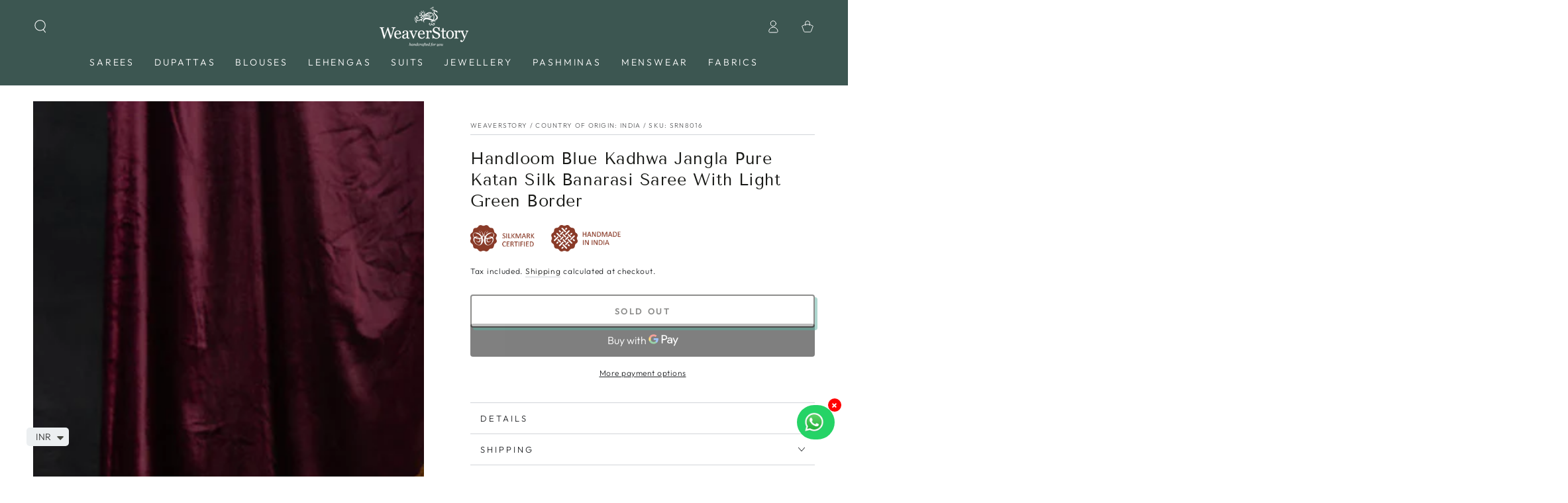

--- FILE ---
content_type: text/html; charset=utf-8
request_url: https://weaverstory.com/products/handloom-blue-kadhwa-jangla-pure-katan-silk-banarasi-saree-with-light-green-border
body_size: 54631
content:
<!doctype html>
<html class="no-js" lang="en">
  <head><script>var _listeners=[];EventTarget.prototype.addEventListenerBase=EventTarget.prototype.addEventListener,EventTarget.prototype.addEventListener=function(e,t,p){_listeners.push({target:this,type:e,listener:t}),this.addEventListenerBase(e,t,p)},EventTarget.prototype.removeEventListeners=function(e){for(var t=0;t!=_listeners.length;t++){var r=_listeners[t],n=r.target,s=r.type,i=r.listener;n==this&&s==e&&this.removeEventListener(s,i)}};</script><script type="text/worker" id="spdnworker">onmessage=function(e){var t=new Request("https://api.speedien.com/optimize/f96f71183cfe752f7343345150af65ef",{redirect:"follow"});fetch(t).then(e=>e.text()).then(e=>{postMessage(e)})};</script>
<script type="text/javascript">var spdnx=new Worker("data:text/javascript;base64,"+btoa(document.getElementById("spdnworker").textContent));spdnx.onmessage=function(t){var e=document.createElement("script");e.type="text/javascript",e.textContent=t.data,document.head.appendChild(e)},spdnx.postMessage("init");</script>
<script type="text/javascript" data-spdn="1">
const observer=new MutationObserver(mutations=>{mutations.forEach(({addedNodes})=>{addedNodes.forEach(node=>{
if(node.tagName==='SCRIPT'&&node.innerHTML.includes('asyncLoad')){node.type='text/spdnscript'}
if(node.nodeType===1&&node.tagName==='SCRIPT'&&node.innerHTML.includes('hotjar')){node.type='text/spdnscript'}
if(node.nodeType===1&&node.tagName==='SCRIPT'&&node.innerHTML.includes('xklaviyo')){node.type='text/spdnscript'}
if(node.nodeType===1&&node.tagName==='SCRIPT'&&node.innerHTML.includes('recaptcha')){node.type='text/spdnscript'}
if(node.nodeType===1&&node.tagName==='SCRIPT'&&node.src.includes('klaviyo')){node.type='text/spdnscript'}
if(node.nodeType===1&&node.tagName==='SCRIPT'&&node.innerHTML.includes('gorgias')){node.type='text/spdnscript'}
if(node.nodeType===1&&node.tagName==='SCRIPT'&&node.innerHTML.includes('facebook.net')){node.type='text/spdnscript'}
if(node.nodeType===1&&node.tagName==='SCRIPT'&&node.src.includes('gorgias')){node.type='text/spdnscript'}
if(node.nodeType===1&&node.tagName==='SCRIPT'&&node.src.includes('stripe')){node.type='text/spdnscript'}
if(node.nodeType===1&&node.tagName==='SCRIPT'&&node.src.includes('mem')){node.type='text/spdnscript'}
if(node.nodeType===1&&node.tagName==='SCRIPT'&&node.src.includes('privy')){node.type='text/spdnscript'}
if(node.nodeType===1&&node.tagName==='SCRIPT'&&node.src.includes('incart')){node.type='text/spdnscript'}
if(node.nodeType===1&&node.tagName==='SCRIPT'&&node.src.includes('webui')){node.type='text/spdnscript'}
 if(node.nodeType===1&&node.tagName==='SCRIPT'&&node.innerHTML.includes('gtag')){node.type='text/spdnscript'}
if(node.nodeType===1&&node.tagName==='SCRIPT'&&node.innerHTML.includes('tagmanager')){node.type='text/spdnscript'}
if(node.nodeType===1&&node.tagName==='SCRIPT'&&node.innerHTML.includes('gtm')){node.type='text/spdnscript'}
if(node.nodeType===1&&node.tagName==='SCRIPT'&&node.src.includes('googlet')){node.type='text/spdnscript'}
if(node.tagName==='SCRIPT'&&node.className=='analytics'){node.type='text/spdnscript'}  })})})
var ua = navigator.userAgent.toLowerCase();if ((ua.indexOf('chrome') > -1 || ua.indexOf('firefox') > -1) && window.location.href.indexOf("no-optimization") === -1 && window.location.href.indexOf("cart") === -1) {observer.observe(document.documentElement,{childList:true,subtree:true})}</script> 
    <meta charset="utf-8">
    <meta http-equiv="X-UA-Compatible" content="IE=edge">
    <meta name="viewport" content="width=device-width,initial-scale=1">
    <meta name="theme-color" content="">
    <link rel="canonical" href="https://weaverstory.com/products/handloom-blue-kadhwa-jangla-pure-katan-silk-banarasi-saree-with-light-green-border">
    <link rel="preconnect" href="https://cdn.shopify.com" crossorigin><link rel="icon" type="image/png" href="//weaverstory.com/cdn/shop/files/Logo_1200x1200_82fa70f4-baae-4fb8-b277-24a3972c0a17.png?crop=center&height=32&v=1759555093&width=32"><link rel="preconnect" href="https://fonts.shopifycdn.com" crossorigin><title>
      Handloom Blue Kadhwa Jangla Pure Katan Silk Banarasi Saree With Light 
 &ndash; WeaverStory</title><meta name="description" content="Handloom Blue Kadhwa Jangla Pure Katan Silk Banarasi Saree With Light Green Border Fresh Blue Banarasi Saree is a heritage saree with a Modern twist. The Saree is accompanied by a Plain Blouse in the Matching Shade with Zari Border. This Alluring Banarasi saree is handcrafted with the premium Katan Silk Fabric and Zari . Saree is Finished with broad Zari Border and Floral Jaal all Over. Accessorize with Western Jewellery to create fusion outfits. Team it up with a contrast blouse to enhance the appeal of this gorgeous handloom saree. The Classic colors make this a happy choice for your special occasions.">

<meta property="og:site_name" content="WeaverStory">
<meta property="og:url" content="https://weaverstory.com/products/handloom-blue-kadhwa-jangla-pure-katan-silk-banarasi-saree-with-light-green-border">
<meta property="og:title" content="Handloom Blue Kadhwa Jangla Pure Katan Silk Banarasi Saree With Light ">
<meta property="og:type" content="product">
<meta property="og:description" content="Handloom Blue Kadhwa Jangla Pure Katan Silk Banarasi Saree With Light Green Border Fresh Blue Banarasi Saree is a heritage saree with a Modern twist. The Saree is accompanied by a Plain Blouse in the Matching Shade with Zari Border. This Alluring Banarasi saree is handcrafted with the premium Katan Silk Fabric and Zari . Saree is Finished with broad Zari Border and Floral Jaal all Over. Accessorize with Western Jewellery to create fusion outfits. Team it up with a contrast blouse to enhance the appeal of this gorgeous handloom saree. The Classic colors make this a happy choice for your special occasions."><meta property="og:image" content="http://weaverstory.com/cdn/shop/products/SRN8016_1.jpg?v=1723714692">
  <meta property="og:image:secure_url" content="https://weaverstory.com/cdn/shop/products/SRN8016_1.jpg?v=1723714692">
  <meta property="og:image:width" content="1000">
  <meta property="og:image:height" content="1200"><meta property="og:price:amount" content="65,990">
  <meta property="og:price:currency" content="INR"><meta name="twitter:card" content="summary_large_image">
<meta name="twitter:title" content="Handloom Blue Kadhwa Jangla Pure Katan Silk Banarasi Saree With Light ">
<meta name="twitter:description" content="Handloom Blue Kadhwa Jangla Pure Katan Silk Banarasi Saree With Light Green Border Fresh Blue Banarasi Saree is a heritage saree with a Modern twist. The Saree is accompanied by a Plain Blouse in the Matching Shade with Zari Border. This Alluring Banarasi saree is handcrafted with the premium Katan Silk Fabric and Zari . Saree is Finished with broad Zari Border and Floral Jaal all Over. Accessorize with Western Jewellery to create fusion outfits. Team it up with a contrast blouse to enhance the appeal of this gorgeous handloom saree. The Classic colors make this a happy choice for your special occasions.">


    <script src="//weaverstory.com/cdn/shop/t/69/assets/vendor-v4.js" defer="defer"></script>
    <script src="//weaverstory.com/cdn/shop/t/69/assets/global.js?v=167780766185001904771693803365" defer="defer"></script>

    <script>window.performance && window.performance.mark && window.performance.mark('shopify.content_for_header.start');</script><meta name="google-site-verification" content="nHYH8G9YrVZ6E6yDqF3i30FfEOV3JiwY7ZEyjP0pJ1A">
<meta id="shopify-digital-wallet" name="shopify-digital-wallet" content="/10272035/digital_wallets/dialog">
<link rel="alternate" type="application/json+oembed" href="https://weaverstory.com/products/handloom-blue-kadhwa-jangla-pure-katan-silk-banarasi-saree-with-light-green-border.oembed">
<script async="async" src="/checkouts/internal/preloads.js?locale=en-IN"></script>
<script id="shopify-features" type="application/json">{"accessToken":"46d94a0989ec7e4d51660f8b1acc7296","betas":["rich-media-storefront-analytics"],"domain":"weaverstory.com","predictiveSearch":true,"shopId":10272035,"locale":"en"}</script>
<script>var Shopify = Shopify || {};
Shopify.shop = "weaverstory.myshopify.com";
Shopify.locale = "en";
Shopify.currency = {"active":"INR","rate":"1.0"};
Shopify.country = "IN";
Shopify.theme = {"name":"SEPTEMBER DigiBounce x WeaverStory","id":136910602497,"schema_name":"Be Yours","schema_version":"6.9.1","theme_store_id":null,"role":"main"};
Shopify.theme.handle = "null";
Shopify.theme.style = {"id":null,"handle":null};
Shopify.cdnHost = "weaverstory.com/cdn";
Shopify.routes = Shopify.routes || {};
Shopify.routes.root = "/";</script>
<script type="module">!function(o){(o.Shopify=o.Shopify||{}).modules=!0}(window);</script>
<script>!function(o){function n(){var o=[];function n(){o.push(Array.prototype.slice.apply(arguments))}return n.q=o,n}var t=o.Shopify=o.Shopify||{};t.loadFeatures=n(),t.autoloadFeatures=n()}(window);</script>
<script id="shop-js-analytics" type="application/json">{"pageType":"product"}</script>
<script defer="defer" async type="module" src="//weaverstory.com/cdn/shopifycloud/shop-js/modules/v2/client.init-shop-cart-sync_BT-GjEfc.en.esm.js"></script>
<script defer="defer" async type="module" src="//weaverstory.com/cdn/shopifycloud/shop-js/modules/v2/chunk.common_D58fp_Oc.esm.js"></script>
<script defer="defer" async type="module" src="//weaverstory.com/cdn/shopifycloud/shop-js/modules/v2/chunk.modal_xMitdFEc.esm.js"></script>
<script type="module">
  await import("//weaverstory.com/cdn/shopifycloud/shop-js/modules/v2/client.init-shop-cart-sync_BT-GjEfc.en.esm.js");
await import("//weaverstory.com/cdn/shopifycloud/shop-js/modules/v2/chunk.common_D58fp_Oc.esm.js");
await import("//weaverstory.com/cdn/shopifycloud/shop-js/modules/v2/chunk.modal_xMitdFEc.esm.js");

  window.Shopify.SignInWithShop?.initShopCartSync?.({"fedCMEnabled":true,"windoidEnabled":true});

</script>
<script>(function() {
  var isLoaded = false;
  function asyncLoad() {
    if (isLoaded) return;
    isLoaded = true;
    var urls = ["https:\/\/ecommplugins-scripts.trustpilot.com\/v2.1\/js\/header.min.js?settings=eyJrZXkiOiJyUms5YW5sQmhFeGVFekJLIiwicyI6InNrdSJ9\u0026shop=weaverstory.myshopify.com","https:\/\/ecommplugins-trustboxsettings.trustpilot.com\/weaverstory.myshopify.com.js?settings=1655281010546\u0026shop=weaverstory.myshopify.com","https:\/\/widget.trustpilot.com\/bootstrap\/v5\/tp.widget.sync.bootstrap.min.js?shop=weaverstory.myshopify.com","https:\/\/easygdpr.b-cdn.net\/v\/1553540745\/gdpr.min.js?shop=weaverstory.myshopify.com","https:\/\/intg.snapchat.com\/shopify\/shopify-scevent-init.js?id=71534b30-7e82-4083-886d-eaf52f0bec7e\u0026shop=weaverstory.myshopify.com","https:\/\/cdn.shopify.com\/s\/files\/1\/0449\/2568\/1820\/t\/4\/assets\/booster_currency.js?v=1624978055\u0026shop=weaverstory.myshopify.com","https:\/\/omnisnippet1.com\/platforms\/shopify.js?source=scriptTag\u0026v=2025-05-15T12\u0026shop=weaverstory.myshopify.com"];
    for (var i = 0; i < urls.length; i++) {
      var s = document.createElement('script');
      s.type = 'text/javascript';
      s.async = true;
      s.src = urls[i];
      var x = document.getElementsByTagName('script')[0];
      x.parentNode.insertBefore(s, x);
    }
  };
  if(window.attachEvent) {
    window.attachEvent('onload', asyncLoad);
  } else {
    window.addEventListener('load', asyncLoad, false);
  }
})();</script>
<script id="__st">var __st={"a":10272035,"offset":19800,"reqid":"3181ed10-2fa4-4876-873a-bf04cd14769c-1769452509","pageurl":"weaverstory.com\/products\/handloom-blue-kadhwa-jangla-pure-katan-silk-banarasi-saree-with-light-green-border","u":"25a4cea3d2e0","p":"product","rtyp":"product","rid":7565359874305};</script>
<script>window.ShopifyPaypalV4VisibilityTracking = true;</script>
<script id="captcha-bootstrap">!function(){'use strict';const t='contact',e='account',n='new_comment',o=[[t,t],['blogs',n],['comments',n],[t,'customer']],c=[[e,'customer_login'],[e,'guest_login'],[e,'recover_customer_password'],[e,'create_customer']],r=t=>t.map((([t,e])=>`form[action*='/${t}']:not([data-nocaptcha='true']) input[name='form_type'][value='${e}']`)).join(','),a=t=>()=>t?[...document.querySelectorAll(t)].map((t=>t.form)):[];function s(){const t=[...o],e=r(t);return a(e)}const i='password',u='form_key',d=['recaptcha-v3-token','g-recaptcha-response','h-captcha-response',i],f=()=>{try{return window.sessionStorage}catch{return}},m='__shopify_v',_=t=>t.elements[u];function p(t,e,n=!1){try{const o=window.sessionStorage,c=JSON.parse(o.getItem(e)),{data:r}=function(t){const{data:e,action:n}=t;return t[m]||n?{data:e,action:n}:{data:t,action:n}}(c);for(const[e,n]of Object.entries(r))t.elements[e]&&(t.elements[e].value=n);n&&o.removeItem(e)}catch(o){console.error('form repopulation failed',{error:o})}}const l='form_type',E='cptcha';function T(t){t.dataset[E]=!0}const w=window,h=w.document,L='Shopify',v='ce_forms',y='captcha';let A=!1;((t,e)=>{const n=(g='f06e6c50-85a8-45c8-87d0-21a2b65856fe',I='https://cdn.shopify.com/shopifycloud/storefront-forms-hcaptcha/ce_storefront_forms_captcha_hcaptcha.v1.5.2.iife.js',D={infoText:'Protected by hCaptcha',privacyText:'Privacy',termsText:'Terms'},(t,e,n)=>{const o=w[L][v],c=o.bindForm;if(c)return c(t,g,e,D).then(n);var r;o.q.push([[t,g,e,D],n]),r=I,A||(h.body.append(Object.assign(h.createElement('script'),{id:'captcha-provider',async:!0,src:r})),A=!0)});var g,I,D;w[L]=w[L]||{},w[L][v]=w[L][v]||{},w[L][v].q=[],w[L][y]=w[L][y]||{},w[L][y].protect=function(t,e){n(t,void 0,e),T(t)},Object.freeze(w[L][y]),function(t,e,n,w,h,L){const[v,y,A,g]=function(t,e,n){const i=e?o:[],u=t?c:[],d=[...i,...u],f=r(d),m=r(i),_=r(d.filter((([t,e])=>n.includes(e))));return[a(f),a(m),a(_),s()]}(w,h,L),I=t=>{const e=t.target;return e instanceof HTMLFormElement?e:e&&e.form},D=t=>v().includes(t);t.addEventListener('submit',(t=>{const e=I(t);if(!e)return;const n=D(e)&&!e.dataset.hcaptchaBound&&!e.dataset.recaptchaBound,o=_(e),c=g().includes(e)&&(!o||!o.value);(n||c)&&t.preventDefault(),c&&!n&&(function(t){try{if(!f())return;!function(t){const e=f();if(!e)return;const n=_(t);if(!n)return;const o=n.value;o&&e.removeItem(o)}(t);const e=Array.from(Array(32),(()=>Math.random().toString(36)[2])).join('');!function(t,e){_(t)||t.append(Object.assign(document.createElement('input'),{type:'hidden',name:u})),t.elements[u].value=e}(t,e),function(t,e){const n=f();if(!n)return;const o=[...t.querySelectorAll(`input[type='${i}']`)].map((({name:t})=>t)),c=[...d,...o],r={};for(const[a,s]of new FormData(t).entries())c.includes(a)||(r[a]=s);n.setItem(e,JSON.stringify({[m]:1,action:t.action,data:r}))}(t,e)}catch(e){console.error('failed to persist form',e)}}(e),e.submit())}));const S=(t,e)=>{t&&!t.dataset[E]&&(n(t,e.some((e=>e===t))),T(t))};for(const o of['focusin','change'])t.addEventListener(o,(t=>{const e=I(t);D(e)&&S(e,y())}));const B=e.get('form_key'),M=e.get(l),P=B&&M;t.addEventListener('DOMContentLoaded',(()=>{const t=y();if(P)for(const e of t)e.elements[l].value===M&&p(e,B);[...new Set([...A(),...v().filter((t=>'true'===t.dataset.shopifyCaptcha))])].forEach((e=>S(e,t)))}))}(h,new URLSearchParams(w.location.search),n,t,e,['guest_login'])})(!0,!0)}();</script>
<script integrity="sha256-4kQ18oKyAcykRKYeNunJcIwy7WH5gtpwJnB7kiuLZ1E=" data-source-attribution="shopify.loadfeatures" defer="defer" src="//weaverstory.com/cdn/shopifycloud/storefront/assets/storefront/load_feature-a0a9edcb.js" crossorigin="anonymous"></script>
<script data-source-attribution="shopify.dynamic_checkout.dynamic.init">var Shopify=Shopify||{};Shopify.PaymentButton=Shopify.PaymentButton||{isStorefrontPortableWallets:!0,init:function(){window.Shopify.PaymentButton.init=function(){};var t=document.createElement("script");t.src="https://weaverstory.com/cdn/shopifycloud/portable-wallets/latest/portable-wallets.en.js",t.type="module",document.head.appendChild(t)}};
</script>
<script data-source-attribution="shopify.dynamic_checkout.buyer_consent">
  function portableWalletsHideBuyerConsent(e){var t=document.getElementById("shopify-buyer-consent"),n=document.getElementById("shopify-subscription-policy-button");t&&n&&(t.classList.add("hidden"),t.setAttribute("aria-hidden","true"),n.removeEventListener("click",e))}function portableWalletsShowBuyerConsent(e){var t=document.getElementById("shopify-buyer-consent"),n=document.getElementById("shopify-subscription-policy-button");t&&n&&(t.classList.remove("hidden"),t.removeAttribute("aria-hidden"),n.addEventListener("click",e))}window.Shopify?.PaymentButton&&(window.Shopify.PaymentButton.hideBuyerConsent=portableWalletsHideBuyerConsent,window.Shopify.PaymentButton.showBuyerConsent=portableWalletsShowBuyerConsent);
</script>
<script>
  function portableWalletsCleanup(e){e&&e.src&&console.error("Failed to load portable wallets script "+e.src);var t=document.querySelectorAll("shopify-accelerated-checkout .shopify-payment-button__skeleton, shopify-accelerated-checkout-cart .wallet-cart-button__skeleton"),e=document.getElementById("shopify-buyer-consent");for(let e=0;e<t.length;e++)t[e].remove();e&&e.remove()}function portableWalletsNotLoadedAsModule(e){e instanceof ErrorEvent&&"string"==typeof e.message&&e.message.includes("import.meta")&&"string"==typeof e.filename&&e.filename.includes("portable-wallets")&&(window.removeEventListener("error",portableWalletsNotLoadedAsModule),window.Shopify.PaymentButton.failedToLoad=e,"loading"===document.readyState?document.addEventListener("DOMContentLoaded",window.Shopify.PaymentButton.init):window.Shopify.PaymentButton.init())}window.addEventListener("error",portableWalletsNotLoadedAsModule);
</script>

<script type="module" src="https://weaverstory.com/cdn/shopifycloud/portable-wallets/latest/portable-wallets.en.js" onError="portableWalletsCleanup(this)" crossorigin="anonymous"></script>
<script nomodule>
  document.addEventListener("DOMContentLoaded", portableWalletsCleanup);
</script>

<link id="shopify-accelerated-checkout-styles" rel="stylesheet" media="screen" href="https://weaverstory.com/cdn/shopifycloud/portable-wallets/latest/accelerated-checkout-backwards-compat.css" crossorigin="anonymous">
<style id="shopify-accelerated-checkout-cart">
        #shopify-buyer-consent {
  margin-top: 1em;
  display: inline-block;
  width: 100%;
}

#shopify-buyer-consent.hidden {
  display: none;
}

#shopify-subscription-policy-button {
  background: none;
  border: none;
  padding: 0;
  text-decoration: underline;
  font-size: inherit;
  cursor: pointer;
}

#shopify-subscription-policy-button::before {
  box-shadow: none;
}

      </style>
<script id="sections-script" data-sections="header,footer" defer="defer" src="//weaverstory.com/cdn/shop/t/69/compiled_assets/scripts.js?v=182235"></script>
<script>window.performance && window.performance.mark && window.performance.mark('shopify.content_for_header.end');</script>
<style data-shopify>@font-face {
  font-family: Outfit;
  font-weight: 300;
  font-style: normal;
  font-display: swap;
  src: url("//weaverstory.com/cdn/fonts/outfit/outfit_n3.8c97ae4c4fac7c2ea467a6dc784857f4de7e0e37.woff2") format("woff2"),
       url("//weaverstory.com/cdn/fonts/outfit/outfit_n3.b50a189ccde91f9bceee88f207c18c09f0b62a7b.woff") format("woff");
}

  @font-face {
  font-family: Outfit;
  font-weight: 600;
  font-style: normal;
  font-display: swap;
  src: url("//weaverstory.com/cdn/fonts/outfit/outfit_n6.dfcbaa80187851df2e8384061616a8eaa1702fdc.woff2") format("woff2"),
       url("//weaverstory.com/cdn/fonts/outfit/outfit_n6.88384e9fc3e36038624caccb938f24ea8008a91d.woff") format("woff");
}

  
  
  @font-face {
  font-family: "Tenor Sans";
  font-weight: 400;
  font-style: normal;
  font-display: swap;
  src: url("//weaverstory.com/cdn/fonts/tenor_sans/tenorsans_n4.966071a72c28462a9256039d3e3dc5b0cf314f65.woff2") format("woff2"),
       url("//weaverstory.com/cdn/fonts/tenor_sans/tenorsans_n4.2282841d948f9649ba5c3cad6ea46df268141820.woff") format("woff");
}

  

  :root {
    --be-yours-version: "6.9.1";
    --font-body-family: Outfit, sans-serif;
    --font-body-style: normal;
    --font-body-weight: 300;

    --font-heading-family: "Tenor Sans", sans-serif;
    --font-heading-style: normal;
    --font-heading-weight: 400;

    --font-body-scale: 1.0;
    --font-heading-scale: 0.9;

    --font-navigation-family: var(--font-body-family);
    --font-navigation-size: 14px;
    --font-navigation-weight: var(--font-body-weight);
    --font-button-family: var(--font-body-family);
    --font-button-size: 13px;
    --font-button-baseline: 0rem;
    --font-price-family: var(--font-heading-family);
    --font-price-scale: var(--font-heading-scale);

    --color-base-text: 33, 35, 38;
    --color-base-background: 255, 255, 255;
    --color-base-solid-button-labels: 255, 255, 255;
    --color-base-outline-button-labels: 26, 27, 24;
    --color-base-accent: 26, 27, 24;
    --color-base-heading: 26, 27, 24;
    --color-base-border: 210, 213, 217;
    --color-placeholder: 243, 243, 243;
    --color-overlay: 33, 35, 38;
    --color-keyboard-focus: 135, 173, 245;
    --color-shadow: 92, 174, 158;
    --shadow-opacity: 1;

    --color-background-dark: 235, 235, 235;
    --color-price: #1a1b18;
    --color-sale-price: #3c5651;
    --color-reviews: #ffb503;
    --color-critical: #d72c0d;
    --color-success: #008060;

    --payment-terms-background-color: #ffffff;
    --page-width: 160rem;
    --page-width-margin: 0rem;

    --card-color-scheme: var(--color-placeholder);
    --card-text-alignment: center;
    --card-flex-alignment: center;
    --card-image-padding: 0px;
    --card-border-width: 0px;
    --card-radius: 4px;
    --card-shadow-horizontal-offset: 0px;
    --card-shadow-vertical-offset: 0px;
    
    --button-radius: 4px;
    --button-border-width: 2px;
    --button-shadow-horizontal-offset: 4px;
    --button-shadow-vertical-offset: 4px;

    --spacing-sections-desktop: 0px;
    --spacing-sections-mobile: 0px;
  }

  *,
  *::before,
  *::after {
    box-sizing: inherit;
  }

  html {
    box-sizing: border-box;
    font-size: calc(var(--font-body-scale) * 62.5%);
    height: 100%;
  }

  body {
    min-height: 100%;
    margin: 0;
    font-size: 1.5rem;
    letter-spacing: 0.06rem;
    line-height: calc(1 + 0.8 / var(--font-body-scale));
    font-family: var(--font-body-family);
    font-style: var(--font-body-style);
    font-weight: var(--font-body-weight);
  }

  @media screen and (min-width: 750px) {
    body {
      font-size: 1.6rem;
    }
  }</style><link href="//weaverstory.com/cdn/shop/t/69/assets/base.css?v=143105033093975537111718943227" rel="stylesheet" type="text/css" media="all" /><link rel="preload" as="font" href="//weaverstory.com/cdn/fonts/outfit/outfit_n3.8c97ae4c4fac7c2ea467a6dc784857f4de7e0e37.woff2" type="font/woff2" crossorigin><link rel="preload" as="font" href="//weaverstory.com/cdn/fonts/tenor_sans/tenorsans_n4.966071a72c28462a9256039d3e3dc5b0cf314f65.woff2" type="font/woff2" crossorigin><link rel="stylesheet" href="//weaverstory.com/cdn/shop/t/69/assets/component-predictive-search.css?v=21505439471608135461693803365" media="print" onload="this.media='all'"><link rel="stylesheet" href="//weaverstory.com/cdn/shop/t/69/assets/component-color-swatches.css?v=128638073195889574301693803365" media="print" onload="this.media='all'"><script>document.documentElement.className = document.documentElement.className.replace('no-js', 'js');</script>
  
    <script>
    window.bucksCC = window.bucksCC || {};
    window.bucksCC.config = {}; window.bucksCC.reConvert = function () {};
    "function"!=typeof Object.assign&&(Object.assign=function(n){if(null==n)throw new TypeError("Cannot convert undefined or null to object");for(var r=Object(n),t=1;t<arguments.length;t++){var e=arguments[t];if(null!=e)for(var o in e)e.hasOwnProperty(o)&&(r[o]=e[o])}return r});
    Object.assign(window.bucksCC.config, {"expertSettings":"{\"css\":\"\"}","_id":"63981d845e8fc3681eecdd3c","shop":"weaverstory.myshopify.com","active":true,"autoSwitchCurrencyLocationBased":false,"autoSwitchOnlyToPreferredCurrency":false,"backgroundColor":"rgba(255,255,255,1)","borderStyle":"boxShadow","cartNotificationBackgroundColor":"rgba(251,245,245,1)","cartNotificationMessage":"We process all orders in {STORE_CURRENCY} and you will be checkout using the most current exchange rates.","cartNotificationStatus":false,"cartNotificationTextColor":"rgba(30,30,30,1)","customOptionsPlacement":false,"customOptionsPlacementMobile":false,"customPosition":"","darkMode":false,"defaultCurrencyRounding":false,"displayPosition":"bottom_left","displayPositionType":"floating","flagDisplayOption":"showFlagAndCurrency","flagStyle":"modern","flagTheme":"rounded","hoverColor":"rgba(255,255,255,1)","instantLoader":false,"mobileCustomPosition":"","mobileDisplayPosition":"bottom_left","mobileDisplayPositionType":"floating","mobilePositionPlacement":"after","moneyWithCurrencyFormat":true,"optionsPlacementType":"left_upwards","optionsPlacementTypeMobile":"left_upwards","positionPlacement":"after","priceRoundingType":"none","roundingDecimal":0.99,"selectedCurrencies":"[{\"USD\":\"US Dollar (USD)\"},{\"EUR\":\"Euro (EUR)\"},{\"GBP\":\"British Pound (GBP)\"},{\"CAD\":\"Canadian Dollar (CAD)\"},{\"INR\":\"Indian Rupee (INR)\"}]","showCurrencyCodesOnly":true,"showInDesktop":true,"showInMobileDevice":true,"showOriginalPriceOnMouseHover":false,"textColor":"rgba(30,30,30,1)","themeType":"default","trigger":"","userCurrency":"","watchUrls":""}, { money_format: "\u003cspan class=money\u003e₹ {{ amount_no_decimals }}\u003c\/span\u003e", money_with_currency_format: "\u003cspan class=money\u003e₹{{ amount_no_decimals }}\u003c\/span\u003e", userCurrency: "INR" }); window.bucksCC.config.multiCurrencies = [];  window.bucksCC.config.multiCurrencies = "INR".split(',') || ''; window.bucksCC.config.cartCurrency = "INR" || '';
    </script>
            
<script>
window.mlvedaShopCurrency = "INR";
window.shopCurrency = "INR";
window.supported_currencies = "USD CAD AUD GBP EUR INR JPY";
</script>
    <style>
#tidio-chat-iframe { bottom: 50px !important; }
@media only screen and (max-width: 980px) {
 #tidio-chat-iframe { bottom: 50px !important;}
}
</style>
<script>
    
    
    
    
    var gsf_conversion_data = {page_type : 'product', event : 'view_item', data : {product_data : [{variant_id : 42423280533761, product_id : 7565359874305, name : "Handloom Blue Kadhwa Jangla Pure Katan Silk Banarasi Saree With Light Green Border", price : "65990", currency : "INR", sku : "SRN8016", brand : "WeaverStory", variant : "Default Title", category : "Saree", quantity : "0" }], total_price : "65990", shop_currency : "INR"}};
    
</script>

<img alt="icon" id="svgicon" width="1400" height="1400" style="pointer-events: none; position: absolute; top: 0; left: 0; width: 99vw; height: 99vh; max-width: 99vw; max-height: 99vh;"  src="[data-uri]" loading="eager">

    <!-- Handloom background code -->
    
  <!-- BEGIN app block: shopify://apps/smart-filter-search/blocks/app-embed/5cc1944c-3014-4a2a-af40-7d65abc0ef73 -->
<link href="https://cdn.shopify.com/extensions/019bf982-8587-744f-8ffc-bfa36738a661/smart-product-filters-669/assets/globo.filter.min.js" as="script" rel="preload">
<link rel="preconnect" href="https://filter-x3.globo.io" crossorigin>
<link rel="dns-prefetch" href="https://filter-x3.globo.io"><link rel="stylesheet" href="https://cdn.shopify.com/extensions/019bf982-8587-744f-8ffc-bfa36738a661/smart-product-filters-669/assets/globo.search.css" media="print" onload="this.media='all'">

<meta id="search_terms_value" content="" />
<!-- BEGIN app snippet: global.variables --><script>
  window.shopCurrency = "INR";
  window.shopCountry = "IN";
  window.shopLanguageCode = "en";

  window.currentCurrency = "INR";
  window.currentCountry = "IN";
  window.currentLanguageCode = "en";

  window.shopCustomer = false

  window.useCustomTreeTemplate = true;
  window.useCustomProductTemplate = true;

  window.GloboFilterRequestOrigin = "https://weaverstory.com";
  window.GloboFilterShopifyDomain = "weaverstory.myshopify.com";
  window.GloboFilterSFAT = "";
  window.GloboFilterSFApiVersion = "2025-07";
  window.GloboFilterProxyPath = "/apps/globofilters";
  window.GloboFilterRootUrl = "";
  window.GloboFilterTranslation = {"search":{"suggestions":"Suggestions","collections":"Collections","pages":"Pages","product":"Product","products":"Products","view_all":"Search for","view_all_products":"View all products","not_found":"Sorry, nothing found for","product_not_found":"No products were found","no_result_keywords_suggestions_title":"Popular searches","no_result_products_suggestions_title":"However, You may like","zero_character_keywords_suggestions_title":"Suggestions","zero_character_popular_searches_title":"Popular searches","zero_character_products_suggestions_title":"Trending products"},"form":{"heading":"Search products","select":"-- Select --","search":"Search","submit":"Search","clear":"Clear"},"filter":{"filter_by":"Filter By","clear_all":"Clear All","view":"View","clear":"Clear","in_stock":"In Stock","out_of_stock":"Out of Stock","ready_to_ship":"Ready to ship","search":"Search options","choose_values":"Choose values"},"sort":{"sort_by":"Sort By","manually":"Featured","availability_in_stock_first":"Availability","relevance":"Relevance","best_selling":"Best Selling","alphabetically_a_z":"Alphabetically, A-Z","alphabetically_z_a":"Alphabetically, Z-A","price_low_to_high":"Price, low to high","price_high_to_low":"Price, high to low","date_new_to_old":"Date, new to old","date_old_to_new":"Date, old to new","sale_off":"% Sale off"},"product":{"add_to_cart":"Add to cart","unavailable":"Unavailable","sold_out":"Sold out","sale":null,"load_more":"Load more","limit":"Show","search":"Search products","no_results":"Sorry, there are no products in this collection"},"labels":{"87392":"Product Type","87393":"Price","90668":"Color","90669":"Craft","90670":"Fabric","90671":"Occasion"}};
  window.isMultiCurrency =false;
  window.globoEmbedFilterAssetsUrl = 'https://cdn.shopify.com/extensions/019bf982-8587-744f-8ffc-bfa36738a661/smart-product-filters-669/assets/';
  window.assetsUrl = window.globoEmbedFilterAssetsUrl;
  window.GloboMoneyFormat = "<span class=money>₹ {{ amount_no_decimals }}</span>";
</script><!-- END app snippet -->
<script type="text/javascript" hs-ignore data-ccm-injected>document.getElementsByTagName('html')[0].classList.add('spf-filter-loading','spf-has-filter', 'gf-offcanvas','theme-store-id-1399','gf-theme-version-6','spf-filter-tree-theme','spf-layout-app');
window.enabledEmbedFilter = true;
window.currentThemeId = 136910602497;
window.sortByRelevance = false;
window.moneyFormat = "<span class=money>₹ {{ amount_no_decimals }}</span>";
window.GloboMoneyWithCurrencyFormat = "<span class=money>₹{{ amount_no_decimals }}</span>";
window.filesUrl = '//weaverstory.com/cdn/shop/files/';
var GloboEmbedFilterConfig = {
api: {filterUrl: "https://filter-x3.globo.io/filter",searchUrl: "https://filter-x3.globo.io/search", url: "https://filter-x3.globo.io"},
shop: {
  name: "WeaverStory",
  url: "https://weaverstory.com",
  domain: "weaverstory.myshopify.com",
  locale: "en",
  cur_locale: "en",
  predictive_search_url: "/search/suggest",
  country_code: "IN",
  root_url: "",
  cart_url: "/cart",
  search_url: "/search",
  cart_add_url: "/cart/add",
  search_terms_value: "",
  product_image: {width: 920, height: 1100},
  no_image_url: "https://cdn.shopify.com/s/images/themes/product-1.png",
  swatches: {"color":{"hot pink":{"mode":1,"color_1":"rgba(255, 0, 128, 1)"}}},
  swatchConfig: {"enable":false},
  enableRecommendation: false,
  themeStoreId: 1399,
  hideOneValue: true,
  newUrlStruct: true,
  newUrlForSEO: false,redirects: [],
  images: {},
  settings: {"colors_solid_button_labels":"#ffffff","colors_accent":"#1a1b18","colors_background":"#ffffff","colors_text":"#212326","colors_heading":"#1a1b18","colors_price":"#1a1b18","colors_sale_price":"#3c5651","colors_outline_button_labels":"#1a1b18","colors_border":"#d2d5d9","colors_reviews":"#ffb503","colors_img_background":"#f3f3f3","colors_overlay":"#212326","colors_keyboard_focus":"#87adf5","colors_shadow":"#5cae9e","type_header_font":{"error":"json not allowed for this object"},"heading_scale":90,"heading_capitalize":false,"heading_center":false,"type_body_font":{"error":"json not allowed for this object"},"body_scale":100,"type_navigation_font":"body","type_navigation_size":14,"type_button_font":"body","type_button_size":13,"type_price_font":"heading","price_superscript":true,"page_width":1600,"spacing_sections":0,"page_transition_enabled":true,"image_zoom_effect_enabled":true,"image_loading_bar_enabled":true,"button_border_thickness":2,"button_corner_radius":4,"button_shadow_horizontal_offset":4,"button_shadow_vertical_offset":4,"card_image_padding":0,"card_text_alignment":"center","card_border_thickness":0,"card_corner_radius":4,"card_shadow_horizontal_offset":0,"card_shadow_vertical_offset":0,"quick_view_enabled":false,"color_swatches_enabled":true,"color_swatches_position":"top","color_swatches_size":"small","color_swatches_max_items":4,"cart_drawer_enabled":true,"show_cart_note":true,"show_shipping_calculator":false,"shipping_calculator_default_country":"United States","disable_view_cart":false,"show_free_shipping_message":false,"free_shipping_minimum_amount":"100","cart_recommendations_enabled":true,"cart_recommendations_heading":"You may also like","cart_recommendations_show_vendor":false,"cart_recommendations_show_price":true,"cart_recommendations_products":[],"empty_cart_message":"","empty_cart_collections":[],"empty_cart_button_secondary":true,"search_results":"product,article,page,collection","predictive_search_enabled":true,"predictive_search_per_page":8,"predictive_search_show_vendor":true,"predictive_search_show_price":true,"share_facebook":true,"share_twitter":true,"share_pinterest":true,"share_whatsapp":true,"share_telegram":true,"share_email":true,"social_facebook_link":"https:\/\/www.facebook.com\/WeaverStorydelhi\/","social_twitter_link":"","social_pinterest_link":"https:\/\/in.pinterest.com\/weaverstory\/","social_instagram_link":"https:\/\/www.instagram.com\/real_weaverstory\/?hl=en","social_tiktok_link":"","social_tumblr_link":"","social_linkedin_link":"https:\/\/www.linkedin.com\/company\/weaverstory\/?originalSubdomain=in","social_snapchat_link":"","social_youtube_link":"","social_vimeo_link":"","favicon":"\/\/weaverstory.com\/cdn\/shop\/files\/Logo_1200x1200_82fa70f4-baae-4fb8-b277-24a3972c0a17.png?v=1759555093","gift_card_logo_height":70,"checkout_logo_image":"\/\/weaverstory.com\/cdn\/shop\/files\/Logo_2_1.png?v=1686396701","checkout_logo_position":"left","checkout_logo_size":"medium","checkout_body_background_color":"#fff","checkout_input_background_color_mode":"white","checkout_sidebar_background_color":"#fafafa","checkout_heading_font":"-apple-system, BlinkMacSystemFont, 'Segoe UI', Roboto, Helvetica, Arial, sans-serif, 'Apple Color Emoji', 'Segoe UI Emoji', 'Segoe UI Symbol'","checkout_body_font":"-apple-system, BlinkMacSystemFont, 'Segoe UI', Roboto, Helvetica, Arial, sans-serif, 'Apple Color Emoji', 'Segoe UI Emoji', 'Segoe UI Symbol'","checkout_accent_color":"#1878b9","checkout_button_color":"#1878b9","checkout_error_color":"#e22120","mlvedaACS_roundDecimal":false,"mlvedaACS_positionTop":false,"mlvedaACS_positionRight":false,"mlvedaACS_positionLeft":"0px","mlvedaACS_defaultCurrency":"INR","mlvedaACS_positionBottom":"0px","mlvedaACS_position":"bottom_with_left","mlvedaACS_enable":false,"mlvedaACS_supportedCurrencies":"USD CAD AUD GBP EUR INR JPY","mlvedaACS_hideDecimal":false,"mlvedaACS_currencyFormat":"money_with_currency_format","mlvedaACS_displayFlag":false,"customer_layout":"customer_area"},
  gridSettings: {"layout":"app","useCustomTemplate":true,"useCustomTreeTemplate":true,"skin":5,"limits":[],"productsPerPage":24,"sorts":["stock-descending","best-selling","price-ascending","price-descending","created-descending","created-ascending"],"noImageUrl":"https:\/\/cdn.shopify.com\/s\/images\/themes\/product-1.png","imageWidth":"920","imageHeight":"1100","imageRatio":119.56521739130434,"imageSize":"920_1100","alignment":"left","hideOneValue":true,"elements":["soldoutLabel","saleLabel","price","secondImage"],"saleLabelClass":" sale-amount","saleMode":1,"gridItemClass":"spf-col-xl-4 spf-col-lg-4 spf-col-md-6 spf-col-sm-6 spf-col-6","swatchClass":"","swatchConfig":{"enable":false},"variant_redirect":true,"showSelectedVariantInfo":true},
  home_filter: false,
  page: "product",
  sorts: ["stock-descending","best-selling","price-ascending","price-descending","created-descending","created-ascending"],
  cache: true,
  layout: "app",
  marketTaxInclusion: false,
  priceTaxesIncluded: true,
  customerTaxesIncluded: true,
  useCustomTemplate: true,
  hasQuickviewTemplate: false
},
analytic: {"enableViewProductAnalytic":true,"enableSearchAnalytic":true,"enableFilterAnalytic":true,"enableATCAnalytic":false},
taxes: [],
special_countries: null,
adjustments: false,
year_make_model: {
  id: 0,
  prefix: "gff_",
  heading: "",
  showSearchInput: false,
  showClearAllBtn: false
},
filter: {
  id:8395,
  prefix: "gf_",
  layout: 3,
  sublayout: 1,
  showCount: true,
  showRefine: true,
  refineSettings: {"style":"square","positions":["sidebar_mobile","sidebar_desktop","toolbar_mobile"],"color":"#000000","iconColor":"#959595","bgColor":"#E8E8E8"},
  isLoadMore: 0,
  filter_on_search_page: true
},
search:{
  enable: true,
  zero_character_suggestion: false,
  pages_suggestion: {enable:false,limit:5},
  keywords_suggestion: {enable:true,limit:10},
  articles_suggestion: {enable:false,limit:5},
  layout: 1,
  product_list_layout: "grid",
  elements: ["vendor","price"]
},
collection: {
  id:0,
  handle:'',
  sort: 'best-selling',
  vendor: null,
  tags: null,
  type: null,
  term: document.getElementById("search_terms_value") != null ? document.getElementById("search_terms_value").content : "",
  limit: 24,
  settings: null,
  products_count: 0,
  enableCollectionSearch: true,
  displayTotalProducts: true,
  excludeTags:null,
  showSelectedVariantInfo: true
},
selector: {products: ""}
}
</script>
<script class="globo-filter-settings-js">
try {} catch (error) {}
</script>
<script src="https://cdn.shopify.com/extensions/019bf982-8587-744f-8ffc-bfa36738a661/smart-product-filters-669/assets/globo.filter.themes.min.js" defer></script><link rel="preconnect" href="https://fonts.googleapis.com">
<link rel="preconnect" href="https://fonts.gstatic.com" crossorigin>
<link href="https://fonts.googleapis.com/css?family=Poppins:400&display=swap" rel="stylesheet"><style>.gf-block-title h3, 
.gf-block-title .h3,
.gf-form-input-inner label {
  font-size: 14px !important;
  color: #3a3a3a !important;
  text-transform: uppercase !important;
  font-weight: bold !important;
}
.gf-option-block .gf-btn-show-more{
  font-size: 14px !important;
  text-transform: none !important;
  font-weight: normal !important;
}
.gf-option-block ul li a, 
.gf-option-block ul li button, 
.gf-option-block ul li a span.gf-count,
.gf-option-block ul li button span.gf-count,
.gf-clear, 
.gf-clear-all, 
.selected-item.gf-option-label a,
.gf-form-input-inner select,
.gf-refine-toggle{
  font-size: 14px !important;
  color: #000000 !important;
  text-transform: none !important;
  font-weight: normal !important;
}

.gf-refine-toggle-mobile,
.gf-form-button-group button {
  font-size: 13px !important;
  text-transform: none !important;
  font-weight: 600 !important;
  color: #3a3a3a !important;
  border: 1px solid #bfbfbf !important;
  background: #ffffff !important;
}
.gf-option-block-box-rectangle.gf-option-block ul li.gf-box-rectangle a,
.gf-option-block-box-rectangle.gf-option-block ul li.gf-box-rectangle button {
  border-color: #000000 !important;
}
.gf-option-block-box-rectangle.gf-option-block ul li.gf-box-rectangle a.checked,
.gf-option-block-box-rectangle.gf-option-block ul li.gf-box-rectangle button.checked{
  color: #fff !important;
  background-color: #000000 !important;
}
@media (min-width: 768px) {
  .gf-option-block-box-rectangle.gf-option-block ul li.gf-box-rectangle button:hover,
  .gf-option-block-box-rectangle.gf-option-block ul li.gf-box-rectangle a:hover {
    color: #fff !important;
    background-color: #000000 !important;	
  }
}
.gf-option-block.gf-option-block-select select {
  color: #000000 !important;
}

#gf-form.loaded, .gf-YMM-forms.loaded {
  background: #FFFFFF !important;
}
#gf-form h2, .gf-YMM-forms h2 {
  color: #3a3a3a !important;
}
#gf-form label, .gf-YMM-forms label{
  color: #3a3a3a !important;
}
.gf-form-input-wrapper select, 
.gf-form-input-wrapper input{
  border: 1px solid #DEDEDE !important;
  background-color: #FFFFFF !important;
  border-radius: 0px !important;
}
#gf-form .gf-form-button-group button, .gf-YMM-forms .gf-form-button-group button{
  color: #FFFFFF !important;
  background: #3a3a3a !important;
  border-radius: 0px !important;
}

.spf-product-card.spf-product-card__template-3 .spf-product__info.hover{
  background: #FFFFFF;
}
a.spf-product-card__image-wrapper{
  padding-top: 100%;
}
.h4.spf-product-card__title a{
  color: #333333;
  font-size: 12px;
   font-family: inherit;     font-style: normal;
  text-transform: none;
}
.h4.spf-product-card__title a:hover{
  color: #000000;
}
.spf-product-card button.spf-product__form-btn-addtocart{
  font-size: 13px;
   font-family: inherit;   font-weight: normal;   font-style: normal;   text-transform: none;
}
.spf-product-card button.spf-product__form-btn-addtocart,
.spf-product-card.spf-product-card__template-4 a.open-quick-view,
.spf-product-card.spf-product-card__template-5 a.open-quick-view,
#gfqv-btn{
  color: #FFFFFF !important;
  border: 1px solid rgba(255, 255, 255, 1) !important;
  background: rgba(60, 86, 81, 1) !important;
}
.spf-product-card button.spf-product__form-btn-addtocart:hover,
.spf-product-card.spf-product-card__template-4 a.open-quick-view:hover,
.spf-product-card.spf-product-card__template-5 a.open-quick-view:hover{
  color: #FFFFFF !important;
  border: 1px solid rgba(255, 255, 255, 1) !important;
  background: rgba(71, 119, 110, 1) !important;
}
span.spf-product__label.spf-product__label-soldout{
  color: #ffffff;
  background: #989898;
}
span.spf-product__label.spf-product__label-sale{
  color: #F0F0F0;
  background: #d21625;
}
.spf-product-card__vendor a{
  color: #969595;
  font-size: 13px;
  font-family: "Poppins", sans-serif;   font-weight: 400;   font-style: normal; }
.spf-product-card__vendor a:hover{
  color: #969595;
}
.spf-product-card__price-wrapper{
  font-size: 12px;
}
.spf-image-ratio{
  padding-top:100% !important;
}
.spf-product-card__oldprice,
.spf-product-card__saleprice,
.spf-product-card__price,
.gfqv-product-card__oldprice,
.gfqv-product-card__saleprice,
.gfqv-product-card__price
{
  font-size: 12px;
   font-family: inherit;   font-weight: normal;   font-style: normal; }

span.spf-product-card__price, span.gfqv-product-card__price{
  color: #141414;
}
span.spf-product-card__oldprice, span.gfqv-product-card__oldprice{
  color: #969595;
}
span.spf-product-card__saleprice, span.gfqv-product-card__saleprice{
  color: #d21625;
}
/* Product Title */
.h4.spf-product-card__title{
    
}
.h4.spf-product-card__title a{

}

/* Product Vendor */
.spf-product-card__vendor{
    
}
.spf-product-card__vendor a{

}

/* Product Price */
.spf-product-card__price-wrapper{
    
}

/* Product Old Price */
span.spf-product-card__oldprice{
    
}

/* Product Sale Price */
span.spf-product-card__saleprice{
    
}

/* Product Regular Price */
span.spf-product-card__price{

}

/* Quickview button */
.open-quick-view{
    
}

/* Add to cart button */
button.spf-product__form-btn-addtocart{
    
}

/* Product image */
img.spf-product-card__image{
    
}

/* Sale label */
span.spf-product__label.spf-product__label.spf-product__label-sale{
    
}

/* Sold out label */
span.spf-product__label.spf-product__label.spf-product__label-soldout{
    
}</style><style></style><script></script><style>
  #gf-grid, #gf-grid *, #gf-loading, #gf-tree, #gf-tree * {
    box-sizing: border-box;
    -webkit-box-sizing: border-box;
    -moz-box-sizing: border-box;
  }
  .gf-refine-toggle-mobile span, span#gf-mobile-refine-toggle {
    align-items: center;
    display: flex;
    height: 38px;
    line-height: 1.45;
    padding: 0 10px;
  }
  .gf-left #gf-tree {
    clear: left;
    min-height: 1px;
    text-align: left;
    width: 20%;
    display: inline-flex;
    flex-direction: column;
  }
  .gf-left #gf-tree:not(.spf-hidden) + #gf-grid {
    padding-left: 25px;
    width: 80%;
    display: inline-flex;
    float: none !important;
    flex-direction: column;
  }
  div#gf-grid:after {
    content: "";
    display: block;
    clear: both;
  }
  .gf-controls-search-form {
    display: flex;
    flex-wrap: wrap;
    margin-bottom: 15px;
    position: relative;
  }
  input.gf-controls-search-input {
    -webkit-appearance: none;
    -moz-appearance: none;
    appearance: none;
    border: 1px solid #e8e8e8;
    border-radius: 2px;
    box-sizing: border-box;
    flex: 1 1 auto;
    font-size: 13px;
    height: 40px;
    line-height: 1;
    margin: 0;
    max-width: 100%;
    outline: 0;
    padding: 10px 30px 10px 40px;
    width: 100%
  }
  span.gf-count {
    font-size: .9em;
    opacity: .6
  }
  button.gf-controls-clear-button,button.gf-controls-search-button {
    background: 0 0;
    border: none;
    border-radius: 0;
    box-shadow: none;
    height: 100%;
    left: 0;
    min-width: auto;
    outline: 0;
    padding: 12px!important;
    position: absolute;
    top: 0;
    width: 40px
  }
  button.gf-controls-search-button {
    cursor: default;
    line-height: 1
  }
  button.gf-controls-search-button svg {
    max-height: 100%;
    max-width: 100%
  }
  button.gf-controls-clear-button {
    display: none;
    left: auto;
    right: 0
  }
  .gf-actions {
    align-items: center;
    display: flex;
    flex-wrap: wrap;
    margin-bottom: 15px;
    margin-left: -8px;
    margin-right: -8px
  }
  span.gf-summary {
    flex: 1 1 auto;
    font-size: 14px;
    height: 38px;
    line-height: 38px;
    text-align: left
  }
  .gf-filter-selection {
    display: flex
  }
</style><script class="globo-filter-theme-product-list-selector-js">window.themeProductListSelector = "#ProductGridContainer ul.product-grid, ul#product-grid";</script><script class="globo-filter-custom-js">if(window.AVADA_SPEED_WHITELIST){const spfs_w = new RegExp("smart-product-filter-search", 'i'); if(Array.isArray(window.AVADA_SPEED_WHITELIST)){window.AVADA_SPEED_WHITELIST.push(spfs_w);}else{window.AVADA_SPEED_WHITELIST = [spfs_w];}} </script><!-- END app block --><script src="https://cdn.shopify.com/extensions/a9a32278-85fd-435d-a2e4-15afbc801656/nova-multi-currency-converter-1/assets/nova-cur-app-embed.js" type="text/javascript" defer="defer"></script>
<link href="https://cdn.shopify.com/extensions/a9a32278-85fd-435d-a2e4-15afbc801656/nova-multi-currency-converter-1/assets/nova-cur.css" rel="stylesheet" type="text/css" media="all">
<script src="https://cdn.shopify.com/extensions/019bf982-8587-744f-8ffc-bfa36738a661/smart-product-filters-669/assets/globo.filter.min.js" type="text/javascript" defer="defer"></script>
<script src="https://cdn.shopify.com/extensions/4e276193-403c-423f-833c-fefed71819cf/forms-2298/assets/shopify-forms-loader.js" type="text/javascript" defer="defer"></script>
<link href="https://monorail-edge.shopifysvc.com" rel="dns-prefetch">
<script>(function(){if ("sendBeacon" in navigator && "performance" in window) {try {var session_token_from_headers = performance.getEntriesByType('navigation')[0].serverTiming.find(x => x.name == '_s').description;} catch {var session_token_from_headers = undefined;}var session_cookie_matches = document.cookie.match(/_shopify_s=([^;]*)/);var session_token_from_cookie = session_cookie_matches && session_cookie_matches.length === 2 ? session_cookie_matches[1] : "";var session_token = session_token_from_headers || session_token_from_cookie || "";function handle_abandonment_event(e) {var entries = performance.getEntries().filter(function(entry) {return /monorail-edge.shopifysvc.com/.test(entry.name);});if (!window.abandonment_tracked && entries.length === 0) {window.abandonment_tracked = true;var currentMs = Date.now();var navigation_start = performance.timing.navigationStart;var payload = {shop_id: 10272035,url: window.location.href,navigation_start,duration: currentMs - navigation_start,session_token,page_type: "product"};window.navigator.sendBeacon("https://monorail-edge.shopifysvc.com/v1/produce", JSON.stringify({schema_id: "online_store_buyer_site_abandonment/1.1",payload: payload,metadata: {event_created_at_ms: currentMs,event_sent_at_ms: currentMs}}));}}window.addEventListener('pagehide', handle_abandonment_event);}}());</script>
<script id="web-pixels-manager-setup">(function e(e,d,r,n,o){if(void 0===o&&(o={}),!Boolean(null===(a=null===(i=window.Shopify)||void 0===i?void 0:i.analytics)||void 0===a?void 0:a.replayQueue)){var i,a;window.Shopify=window.Shopify||{};var t=window.Shopify;t.analytics=t.analytics||{};var s=t.analytics;s.replayQueue=[],s.publish=function(e,d,r){return s.replayQueue.push([e,d,r]),!0};try{self.performance.mark("wpm:start")}catch(e){}var l=function(){var e={modern:/Edge?\/(1{2}[4-9]|1[2-9]\d|[2-9]\d{2}|\d{4,})\.\d+(\.\d+|)|Firefox\/(1{2}[4-9]|1[2-9]\d|[2-9]\d{2}|\d{4,})\.\d+(\.\d+|)|Chrom(ium|e)\/(9{2}|\d{3,})\.\d+(\.\d+|)|(Maci|X1{2}).+ Version\/(15\.\d+|(1[6-9]|[2-9]\d|\d{3,})\.\d+)([,.]\d+|)( \(\w+\)|)( Mobile\/\w+|) Safari\/|Chrome.+OPR\/(9{2}|\d{3,})\.\d+\.\d+|(CPU[ +]OS|iPhone[ +]OS|CPU[ +]iPhone|CPU IPhone OS|CPU iPad OS)[ +]+(15[._]\d+|(1[6-9]|[2-9]\d|\d{3,})[._]\d+)([._]\d+|)|Android:?[ /-](13[3-9]|1[4-9]\d|[2-9]\d{2}|\d{4,})(\.\d+|)(\.\d+|)|Android.+Firefox\/(13[5-9]|1[4-9]\d|[2-9]\d{2}|\d{4,})\.\d+(\.\d+|)|Android.+Chrom(ium|e)\/(13[3-9]|1[4-9]\d|[2-9]\d{2}|\d{4,})\.\d+(\.\d+|)|SamsungBrowser\/([2-9]\d|\d{3,})\.\d+/,legacy:/Edge?\/(1[6-9]|[2-9]\d|\d{3,})\.\d+(\.\d+|)|Firefox\/(5[4-9]|[6-9]\d|\d{3,})\.\d+(\.\d+|)|Chrom(ium|e)\/(5[1-9]|[6-9]\d|\d{3,})\.\d+(\.\d+|)([\d.]+$|.*Safari\/(?![\d.]+ Edge\/[\d.]+$))|(Maci|X1{2}).+ Version\/(10\.\d+|(1[1-9]|[2-9]\d|\d{3,})\.\d+)([,.]\d+|)( \(\w+\)|)( Mobile\/\w+|) Safari\/|Chrome.+OPR\/(3[89]|[4-9]\d|\d{3,})\.\d+\.\d+|(CPU[ +]OS|iPhone[ +]OS|CPU[ +]iPhone|CPU IPhone OS|CPU iPad OS)[ +]+(10[._]\d+|(1[1-9]|[2-9]\d|\d{3,})[._]\d+)([._]\d+|)|Android:?[ /-](13[3-9]|1[4-9]\d|[2-9]\d{2}|\d{4,})(\.\d+|)(\.\d+|)|Mobile Safari.+OPR\/([89]\d|\d{3,})\.\d+\.\d+|Android.+Firefox\/(13[5-9]|1[4-9]\d|[2-9]\d{2}|\d{4,})\.\d+(\.\d+|)|Android.+Chrom(ium|e)\/(13[3-9]|1[4-9]\d|[2-9]\d{2}|\d{4,})\.\d+(\.\d+|)|Android.+(UC? ?Browser|UCWEB|U3)[ /]?(15\.([5-9]|\d{2,})|(1[6-9]|[2-9]\d|\d{3,})\.\d+)\.\d+|SamsungBrowser\/(5\.\d+|([6-9]|\d{2,})\.\d+)|Android.+MQ{2}Browser\/(14(\.(9|\d{2,})|)|(1[5-9]|[2-9]\d|\d{3,})(\.\d+|))(\.\d+|)|K[Aa][Ii]OS\/(3\.\d+|([4-9]|\d{2,})\.\d+)(\.\d+|)/},d=e.modern,r=e.legacy,n=navigator.userAgent;return n.match(d)?"modern":n.match(r)?"legacy":"unknown"}(),u="modern"===l?"modern":"legacy",c=(null!=n?n:{modern:"",legacy:""})[u],f=function(e){return[e.baseUrl,"/wpm","/b",e.hashVersion,"modern"===e.buildTarget?"m":"l",".js"].join("")}({baseUrl:d,hashVersion:r,buildTarget:u}),m=function(e){var d=e.version,r=e.bundleTarget,n=e.surface,o=e.pageUrl,i=e.monorailEndpoint;return{emit:function(e){var a=e.status,t=e.errorMsg,s=(new Date).getTime(),l=JSON.stringify({metadata:{event_sent_at_ms:s},events:[{schema_id:"web_pixels_manager_load/3.1",payload:{version:d,bundle_target:r,page_url:o,status:a,surface:n,error_msg:t},metadata:{event_created_at_ms:s}}]});if(!i)return console&&console.warn&&console.warn("[Web Pixels Manager] No Monorail endpoint provided, skipping logging."),!1;try{return self.navigator.sendBeacon.bind(self.navigator)(i,l)}catch(e){}var u=new XMLHttpRequest;try{return u.open("POST",i,!0),u.setRequestHeader("Content-Type","text/plain"),u.send(l),!0}catch(e){return console&&console.warn&&console.warn("[Web Pixels Manager] Got an unhandled error while logging to Monorail."),!1}}}}({version:r,bundleTarget:l,surface:e.surface,pageUrl:self.location.href,monorailEndpoint:e.monorailEndpoint});try{o.browserTarget=l,function(e){var d=e.src,r=e.async,n=void 0===r||r,o=e.onload,i=e.onerror,a=e.sri,t=e.scriptDataAttributes,s=void 0===t?{}:t,l=document.createElement("script"),u=document.querySelector("head"),c=document.querySelector("body");if(l.async=n,l.src=d,a&&(l.integrity=a,l.crossOrigin="anonymous"),s)for(var f in s)if(Object.prototype.hasOwnProperty.call(s,f))try{l.dataset[f]=s[f]}catch(e){}if(o&&l.addEventListener("load",o),i&&l.addEventListener("error",i),u)u.appendChild(l);else{if(!c)throw new Error("Did not find a head or body element to append the script");c.appendChild(l)}}({src:f,async:!0,onload:function(){if(!function(){var e,d;return Boolean(null===(d=null===(e=window.Shopify)||void 0===e?void 0:e.analytics)||void 0===d?void 0:d.initialized)}()){var d=window.webPixelsManager.init(e)||void 0;if(d){var r=window.Shopify.analytics;r.replayQueue.forEach((function(e){var r=e[0],n=e[1],o=e[2];d.publishCustomEvent(r,n,o)})),r.replayQueue=[],r.publish=d.publishCustomEvent,r.visitor=d.visitor,r.initialized=!0}}},onerror:function(){return m.emit({status:"failed",errorMsg:"".concat(f," has failed to load")})},sri:function(e){var d=/^sha384-[A-Za-z0-9+/=]+$/;return"string"==typeof e&&d.test(e)}(c)?c:"",scriptDataAttributes:o}),m.emit({status:"loading"})}catch(e){m.emit({status:"failed",errorMsg:(null==e?void 0:e.message)||"Unknown error"})}}})({shopId: 10272035,storefrontBaseUrl: "https://weaverstory.com",extensionsBaseUrl: "https://extensions.shopifycdn.com/cdn/shopifycloud/web-pixels-manager",monorailEndpoint: "https://monorail-edge.shopifysvc.com/unstable/produce_batch",surface: "storefront-renderer",enabledBetaFlags: ["2dca8a86"],webPixelsConfigList: [{"id":"601850113","configuration":"{\"pixel_id\":\"725821704662678\",\"pixel_type\":\"facebook_pixel\"}","eventPayloadVersion":"v1","runtimeContext":"OPEN","scriptVersion":"ca16bc87fe92b6042fbaa3acc2fbdaa6","type":"APP","apiClientId":2329312,"privacyPurposes":["ANALYTICS","MARKETING","SALE_OF_DATA"],"dataSharingAdjustments":{"protectedCustomerApprovalScopes":["read_customer_address","read_customer_email","read_customer_name","read_customer_personal_data","read_customer_phone"]}},{"id":"419528961","configuration":"{\"config\":\"{\\\"pixel_id\\\":\\\"G-VBJ73TREL2\\\",\\\"target_country\\\":\\\"IN\\\",\\\"gtag_events\\\":[{\\\"type\\\":\\\"begin_checkout\\\",\\\"action_label\\\":[\\\"G-VBJ73TREL2\\\",\\\"AW-935138411\\\/qamMCNChxN8CEOuo9L0D\\\"]},{\\\"type\\\":\\\"search\\\",\\\"action_label\\\":[\\\"G-VBJ73TREL2\\\",\\\"AW-935138411\\\/C6I5CJWlxN8CEOuo9L0D\\\"]},{\\\"type\\\":\\\"view_item\\\",\\\"action_label\\\":[\\\"G-VBJ73TREL2\\\",\\\"AW-935138411\\\/kppZCMqhxN8CEOuo9L0D\\\",\\\"MC-QMEGPNML9D\\\"]},{\\\"type\\\":\\\"purchase\\\",\\\"action_label\\\":[\\\"G-VBJ73TREL2\\\",\\\"AW-935138411\\\/_VEtCMehxN8CEOuo9L0D\\\",\\\"MC-QMEGPNML9D\\\"]},{\\\"type\\\":\\\"page_view\\\",\\\"action_label\\\":[\\\"G-VBJ73TREL2\\\",\\\"AW-935138411\\\/JzsuCMShxN8CEOuo9L0D\\\",\\\"MC-QMEGPNML9D\\\"]},{\\\"type\\\":\\\"add_payment_info\\\",\\\"action_label\\\":[\\\"G-VBJ73TREL2\\\",\\\"AW-935138411\\\/t4zdCJilxN8CEOuo9L0D\\\"]},{\\\"type\\\":\\\"add_to_cart\\\",\\\"action_label\\\":[\\\"G-VBJ73TREL2\\\",\\\"AW-935138411\\\/8z7QCM2hxN8CEOuo9L0D\\\"]}],\\\"enable_monitoring_mode\\\":false}\"}","eventPayloadVersion":"v1","runtimeContext":"OPEN","scriptVersion":"b2a88bafab3e21179ed38636efcd8a93","type":"APP","apiClientId":1780363,"privacyPurposes":[],"dataSharingAdjustments":{"protectedCustomerApprovalScopes":["read_customer_address","read_customer_email","read_customer_name","read_customer_personal_data","read_customer_phone"]}},{"id":"139067649","configuration":"{\"apiURL\":\"https:\/\/api.omnisend.com\",\"appURL\":\"https:\/\/app.omnisend.com\",\"brandID\":\"6340fd14a34d82ed77144bf7\",\"trackingURL\":\"https:\/\/wt.omnisendlink.com\"}","eventPayloadVersion":"v1","runtimeContext":"STRICT","scriptVersion":"aa9feb15e63a302383aa48b053211bbb","type":"APP","apiClientId":186001,"privacyPurposes":["ANALYTICS","MARKETING","SALE_OF_DATA"],"dataSharingAdjustments":{"protectedCustomerApprovalScopes":["read_customer_address","read_customer_email","read_customer_name","read_customer_personal_data","read_customer_phone"]}},{"id":"6586625","configuration":"{\"pixelId\":\"71534b30-7e82-4083-886d-eaf52f0bec7e\"}","eventPayloadVersion":"v1","runtimeContext":"STRICT","scriptVersion":"c119f01612c13b62ab52809eb08154bb","type":"APP","apiClientId":2556259,"privacyPurposes":["ANALYTICS","MARKETING","SALE_OF_DATA"],"dataSharingAdjustments":{"protectedCustomerApprovalScopes":["read_customer_address","read_customer_email","read_customer_name","read_customer_personal_data","read_customer_phone"]}},{"id":"shopify-app-pixel","configuration":"{}","eventPayloadVersion":"v1","runtimeContext":"STRICT","scriptVersion":"0450","apiClientId":"shopify-pixel","type":"APP","privacyPurposes":["ANALYTICS","MARKETING"]},{"id":"shopify-custom-pixel","eventPayloadVersion":"v1","runtimeContext":"LAX","scriptVersion":"0450","apiClientId":"shopify-pixel","type":"CUSTOM","privacyPurposes":["ANALYTICS","MARKETING"]}],isMerchantRequest: false,initData: {"shop":{"name":"WeaverStory","paymentSettings":{"currencyCode":"INR"},"myshopifyDomain":"weaverstory.myshopify.com","countryCode":"IN","storefrontUrl":"https:\/\/weaverstory.com"},"customer":null,"cart":null,"checkout":null,"productVariants":[{"price":{"amount":65990.0,"currencyCode":"INR"},"product":{"title":"Handloom Blue Kadhwa Jangla Pure Katan Silk Banarasi Saree With Light Green Border","vendor":"WeaverStory","id":"7565359874305","untranslatedTitle":"Handloom Blue Kadhwa Jangla Pure Katan Silk Banarasi Saree With Light Green Border","url":"\/products\/handloom-blue-kadhwa-jangla-pure-katan-silk-banarasi-saree-with-light-green-border","type":"Saree"},"id":"42423280533761","image":{"src":"\/\/weaverstory.com\/cdn\/shop\/products\/SRN8016_1.jpg?v=1723714692"},"sku":"SRN8016","title":"Default Title","untranslatedTitle":"Default Title"}],"purchasingCompany":null},},"https://weaverstory.com/cdn","fcfee988w5aeb613cpc8e4bc33m6693e112",{"modern":"","legacy":""},{"shopId":"10272035","storefrontBaseUrl":"https:\/\/weaverstory.com","extensionBaseUrl":"https:\/\/extensions.shopifycdn.com\/cdn\/shopifycloud\/web-pixels-manager","surface":"storefront-renderer","enabledBetaFlags":"[\"2dca8a86\"]","isMerchantRequest":"false","hashVersion":"fcfee988w5aeb613cpc8e4bc33m6693e112","publish":"custom","events":"[[\"page_viewed\",{}],[\"product_viewed\",{\"productVariant\":{\"price\":{\"amount\":65990.0,\"currencyCode\":\"INR\"},\"product\":{\"title\":\"Handloom Blue Kadhwa Jangla Pure Katan Silk Banarasi Saree With Light Green Border\",\"vendor\":\"WeaverStory\",\"id\":\"7565359874305\",\"untranslatedTitle\":\"Handloom Blue Kadhwa Jangla Pure Katan Silk Banarasi Saree With Light Green Border\",\"url\":\"\/products\/handloom-blue-kadhwa-jangla-pure-katan-silk-banarasi-saree-with-light-green-border\",\"type\":\"Saree\"},\"id\":\"42423280533761\",\"image\":{\"src\":\"\/\/weaverstory.com\/cdn\/shop\/products\/SRN8016_1.jpg?v=1723714692\"},\"sku\":\"SRN8016\",\"title\":\"Default Title\",\"untranslatedTitle\":\"Default Title\"}}]]"});</script><script>
  window.ShopifyAnalytics = window.ShopifyAnalytics || {};
  window.ShopifyAnalytics.meta = window.ShopifyAnalytics.meta || {};
  window.ShopifyAnalytics.meta.currency = 'INR';
  var meta = {"product":{"id":7565359874305,"gid":"gid:\/\/shopify\/Product\/7565359874305","vendor":"WeaverStory","type":"Saree","handle":"handloom-blue-kadhwa-jangla-pure-katan-silk-banarasi-saree-with-light-green-border","variants":[{"id":42423280533761,"price":6599000,"name":"Handloom Blue Kadhwa Jangla Pure Katan Silk Banarasi Saree With Light Green Border","public_title":null,"sku":"SRN8016"}],"remote":false},"page":{"pageType":"product","resourceType":"product","resourceId":7565359874305,"requestId":"3181ed10-2fa4-4876-873a-bf04cd14769c-1769452509"}};
  for (var attr in meta) {
    window.ShopifyAnalytics.meta[attr] = meta[attr];
  }
</script>
<script class="analytics">
  (function () {
    var customDocumentWrite = function(content) {
      var jquery = null;

      if (window.jQuery) {
        jquery = window.jQuery;
      } else if (window.Checkout && window.Checkout.$) {
        jquery = window.Checkout.$;
      }

      if (jquery) {
        jquery('body').append(content);
      }
    };

    var hasLoggedConversion = function(token) {
      if (token) {
        return document.cookie.indexOf('loggedConversion=' + token) !== -1;
      }
      return false;
    }

    var setCookieIfConversion = function(token) {
      if (token) {
        var twoMonthsFromNow = new Date(Date.now());
        twoMonthsFromNow.setMonth(twoMonthsFromNow.getMonth() + 2);

        document.cookie = 'loggedConversion=' + token + '; expires=' + twoMonthsFromNow;
      }
    }

    var trekkie = window.ShopifyAnalytics.lib = window.trekkie = window.trekkie || [];
    if (trekkie.integrations) {
      return;
    }
    trekkie.methods = [
      'identify',
      'page',
      'ready',
      'track',
      'trackForm',
      'trackLink'
    ];
    trekkie.factory = function(method) {
      return function() {
        var args = Array.prototype.slice.call(arguments);
        args.unshift(method);
        trekkie.push(args);
        return trekkie;
      };
    };
    for (var i = 0; i < trekkie.methods.length; i++) {
      var key = trekkie.methods[i];
      trekkie[key] = trekkie.factory(key);
    }
    trekkie.load = function(config) {
      trekkie.config = config || {};
      trekkie.config.initialDocumentCookie = document.cookie;
      var first = document.getElementsByTagName('script')[0];
      var script = document.createElement('script');
      script.type = 'text/javascript';
      script.onerror = function(e) {
        var scriptFallback = document.createElement('script');
        scriptFallback.type = 'text/javascript';
        scriptFallback.onerror = function(error) {
                var Monorail = {
      produce: function produce(monorailDomain, schemaId, payload) {
        var currentMs = new Date().getTime();
        var event = {
          schema_id: schemaId,
          payload: payload,
          metadata: {
            event_created_at_ms: currentMs,
            event_sent_at_ms: currentMs
          }
        };
        return Monorail.sendRequest("https://" + monorailDomain + "/v1/produce", JSON.stringify(event));
      },
      sendRequest: function sendRequest(endpointUrl, payload) {
        // Try the sendBeacon API
        if (window && window.navigator && typeof window.navigator.sendBeacon === 'function' && typeof window.Blob === 'function' && !Monorail.isIos12()) {
          var blobData = new window.Blob([payload], {
            type: 'text/plain'
          });

          if (window.navigator.sendBeacon(endpointUrl, blobData)) {
            return true;
          } // sendBeacon was not successful

        } // XHR beacon

        var xhr = new XMLHttpRequest();

        try {
          xhr.open('POST', endpointUrl);
          xhr.setRequestHeader('Content-Type', 'text/plain');
          xhr.send(payload);
        } catch (e) {
          console.log(e);
        }

        return false;
      },
      isIos12: function isIos12() {
        return window.navigator.userAgent.lastIndexOf('iPhone; CPU iPhone OS 12_') !== -1 || window.navigator.userAgent.lastIndexOf('iPad; CPU OS 12_') !== -1;
      }
    };
    Monorail.produce('monorail-edge.shopifysvc.com',
      'trekkie_storefront_load_errors/1.1',
      {shop_id: 10272035,
      theme_id: 136910602497,
      app_name: "storefront",
      context_url: window.location.href,
      source_url: "//weaverstory.com/cdn/s/trekkie.storefront.a804e9514e4efded663580eddd6991fcc12b5451.min.js"});

        };
        scriptFallback.async = true;
        scriptFallback.src = '//weaverstory.com/cdn/s/trekkie.storefront.a804e9514e4efded663580eddd6991fcc12b5451.min.js';
        first.parentNode.insertBefore(scriptFallback, first);
      };
      script.async = true;
      script.src = '//weaverstory.com/cdn/s/trekkie.storefront.a804e9514e4efded663580eddd6991fcc12b5451.min.js';
      first.parentNode.insertBefore(script, first);
    };
    trekkie.load(
      {"Trekkie":{"appName":"storefront","development":false,"defaultAttributes":{"shopId":10272035,"isMerchantRequest":null,"themeId":136910602497,"themeCityHash":"14857397945639805885","contentLanguage":"en","currency":"INR","eventMetadataId":"909987f5-547c-42f5-bcbd-a2ec7e1a7223"},"isServerSideCookieWritingEnabled":true,"monorailRegion":"shop_domain","enabledBetaFlags":["65f19447"]},"Session Attribution":{},"S2S":{"facebookCapiEnabled":true,"source":"trekkie-storefront-renderer","apiClientId":580111}}
    );

    var loaded = false;
    trekkie.ready(function() {
      if (loaded) return;
      loaded = true;

      window.ShopifyAnalytics.lib = window.trekkie;

      var originalDocumentWrite = document.write;
      document.write = customDocumentWrite;
      try { window.ShopifyAnalytics.merchantGoogleAnalytics.call(this); } catch(error) {};
      document.write = originalDocumentWrite;

      window.ShopifyAnalytics.lib.page(null,{"pageType":"product","resourceType":"product","resourceId":7565359874305,"requestId":"3181ed10-2fa4-4876-873a-bf04cd14769c-1769452509","shopifyEmitted":true});

      var match = window.location.pathname.match(/checkouts\/(.+)\/(thank_you|post_purchase)/)
      var token = match? match[1]: undefined;
      if (!hasLoggedConversion(token)) {
        setCookieIfConversion(token);
        window.ShopifyAnalytics.lib.track("Viewed Product",{"currency":"INR","variantId":42423280533761,"productId":7565359874305,"productGid":"gid:\/\/shopify\/Product\/7565359874305","name":"Handloom Blue Kadhwa Jangla Pure Katan Silk Banarasi Saree With Light Green Border","price":"65990.00","sku":"SRN8016","brand":"WeaverStory","variant":null,"category":"Saree","nonInteraction":true,"remote":false},undefined,undefined,{"shopifyEmitted":true});
      window.ShopifyAnalytics.lib.track("monorail:\/\/trekkie_storefront_viewed_product\/1.1",{"currency":"INR","variantId":42423280533761,"productId":7565359874305,"productGid":"gid:\/\/shopify\/Product\/7565359874305","name":"Handloom Blue Kadhwa Jangla Pure Katan Silk Banarasi Saree With Light Green Border","price":"65990.00","sku":"SRN8016","brand":"WeaverStory","variant":null,"category":"Saree","nonInteraction":true,"remote":false,"referer":"https:\/\/weaverstory.com\/products\/handloom-blue-kadhwa-jangla-pure-katan-silk-banarasi-saree-with-light-green-border"});
      }
    });


        var eventsListenerScript = document.createElement('script');
        eventsListenerScript.async = true;
        eventsListenerScript.src = "//weaverstory.com/cdn/shopifycloud/storefront/assets/shop_events_listener-3da45d37.js";
        document.getElementsByTagName('head')[0].appendChild(eventsListenerScript);

})();</script>
  <script>
  if (!window.ga || (window.ga && typeof window.ga !== 'function')) {
    window.ga = function ga() {
      (window.ga.q = window.ga.q || []).push(arguments);
      if (window.Shopify && window.Shopify.analytics && typeof window.Shopify.analytics.publish === 'function') {
        window.Shopify.analytics.publish("ga_stub_called", {}, {sendTo: "google_osp_migration"});
      }
      console.error("Shopify's Google Analytics stub called with:", Array.from(arguments), "\nSee https://help.shopify.com/manual/promoting-marketing/pixels/pixel-migration#google for more information.");
    };
    if (window.Shopify && window.Shopify.analytics && typeof window.Shopify.analytics.publish === 'function') {
      window.Shopify.analytics.publish("ga_stub_initialized", {}, {sendTo: "google_osp_migration"});
    }
  }
</script>
<script
  defer
  src="https://weaverstory.com/cdn/shopifycloud/perf-kit/shopify-perf-kit-3.0.4.min.js"
  data-application="storefront-renderer"
  data-shop-id="10272035"
  data-render-region="gcp-us-east1"
  data-page-type="product"
  data-theme-instance-id="136910602497"
  data-theme-name="Be Yours"
  data-theme-version="6.9.1"
  data-monorail-region="shop_domain"
  data-resource-timing-sampling-rate="10"
  data-shs="true"
  data-shs-beacon="true"
  data-shs-export-with-fetch="true"
  data-shs-logs-sample-rate="1"
  data-shs-beacon-endpoint="https://weaverstory.com/api/collect"
></script>
</head>

  <body class="template-product" data-animate-image data-lazy-image data-price-superscript data-button-round>
    <a class="skip-to-content-link button button--small visually-hidden" href="#MainContent">
      Skip to content
    </a>

    <style>.no-js .transition-cover{display:none}.transition-cover{display:flex;align-items:center;justify-content:center;position:fixed;top:0;left:0;height:100vh;width:100vw;background-color:rgb(var(--color-background));z-index:1000;pointer-events:none;transition-property:opacity,visibility;transition-duration:var(--duration-default);transition-timing-function:ease}.loading-bar{width:13rem;height:.2rem;border-radius:.2rem;background-color:rgb(var(--color-background-dark));position:relative;overflow:hidden}.loading-bar::after{content:"";height:100%;width:6.8rem;position:absolute;transform:translate(-3.4rem);background-color:rgb(var(--color-base-text));border-radius:.2rem;animation:initial-loading 1.5s ease infinite}@keyframes initial-loading{0%{transform:translate(-3.4rem)}50%{transform:translate(9.6rem)}to{transform:translate(-3.4rem)}}.loaded .transition-cover{opacity:0;visibility:hidden}.unloading .transition-cover{opacity:1;visibility:visible}.unloading.loaded .loading-bar{display:none}</style>
  <div class="transition-cover">
    <span class="loading-bar"></span>
  </div>

    <div class="transition-body">
      <!-- BEGIN sections: header-group -->
<div id="shopify-section-sections--16803092365569__announcement-bar" class="shopify-section shopify-section-group-header-group shopify-section-announcement-bar">
</div><div id="shopify-section-sections--16803092365569__header" class="shopify-section shopify-section-group-header-group shopify-section-header"><style data-shopify>#shopify-section-sections--16803092365569__header {
    --section-padding-top: 10px;
    --section-padding-bottom: 10px;
    --image-logo-height: 44px;
    --gradient-header-background: #3c5651;
    --color-header-background: 60, 86, 81;
    --color-header-foreground: 255, 255, 255;
    --color-header-border: 210, 213, 217;
    --icon-weight: 0.9px;
  }</style><style>
  @media screen and (min-width: 750px) {
    #shopify-section-sections--16803092365569__header {
      --image-logo-height: 60px;
    }
  }header-drawer {
    display: block;
  }

  @media screen and (min-width: 990px) {
    header-drawer {
      display: none;
    }
  }

  .menu-drawer-container {
    display: flex;
    position: static;
  }

  .list-menu {
    list-style: none;
    padding: 0;
    margin: 0;
  }

  .list-menu--inline {
    display: inline-flex;
    flex-wrap: wrap;
    column-gap: 1.5rem;
  }

  .list-menu__item--link {
    text-decoration: none;
    padding-bottom: 1rem;
    padding-top: 1rem;
    line-height: calc(1 + 0.8 / var(--font-body-scale));
  }

  @media screen and (min-width: 750px) {
    .list-menu__item--link {
      padding-bottom: 0.5rem;
      padding-top: 0.5rem;
    }
  }

  .localization-form {
    padding-inline-start: 1.5rem;
    padding-inline-end: 1.5rem;
  }

  localization-form .localization-selector {
    background-color: transparent;
    box-shadow: none;
    padding: 1rem 0;
    height: auto;
    margin: 0;
    line-height: calc(1 + .8 / var(--font-body-scale));
    letter-spacing: .04rem;
  }

  .localization-form__select .icon-caret {
    width: 0.8rem;
    margin-inline-start: 1rem;
  }
</style>

<link rel="stylesheet" href="//weaverstory.com/cdn/shop/t/69/assets/component-sticky-header.css?v=162331643638116400881693803365" media="print" onload="this.media='all'">
<link rel="stylesheet" href="//weaverstory.com/cdn/shop/t/69/assets/component-list-menu.css?v=148033739329994766491728191620" media="print" onload="this.media='all'">
<link rel="stylesheet" href="//weaverstory.com/cdn/shop/t/69/assets/component-search.css?v=44442862756793379551693803365" media="print" onload="this.media='all'">
<link rel="stylesheet" href="//weaverstory.com/cdn/shop/t/69/assets/component-menu-drawer.css?v=181516520195622115081693803365" media="print" onload="this.media='all'"><link rel="stylesheet" href="//weaverstory.com/cdn/shop/t/69/assets/component-cart-drawer.css?v=12489917613914098531693803365" media="print" onload="this.media='all'">
<link rel="stylesheet" href="//weaverstory.com/cdn/shop/t/69/assets/component-discounts.css?v=165373949888496463111721377343" media="print" onload="this.media='all'"><link rel="stylesheet" href="//weaverstory.com/cdn/shop/t/69/assets/component-price.css?v=31654658090061505171693803365" media="print" onload="this.media='all'">
  <link rel="stylesheet" href="//weaverstory.com/cdn/shop/t/69/assets/component-loading-overlay.css?v=121974073346977247381693803365" media="print" onload="this.media='all'"><link rel="stylesheet" href="//weaverstory.com/cdn/shop/t/69/assets/component-menu-dropdown.css?v=170337637735913736061693803365" media="print" onload="this.media='all'">
  <script src="//weaverstory.com/cdn/shop/t/69/assets/menu-dropdown.js?v=84406870153186263601693803365" defer="defer"></script><noscript><link href="//weaverstory.com/cdn/shop/t/69/assets/component-sticky-header.css?v=162331643638116400881693803365" rel="stylesheet" type="text/css" media="all" /></noscript>
<noscript><link href="//weaverstory.com/cdn/shop/t/69/assets/component-list-menu.css?v=148033739329994766491728191620" rel="stylesheet" type="text/css" media="all" /></noscript>
<noscript><link href="//weaverstory.com/cdn/shop/t/69/assets/component-search.css?v=44442862756793379551693803365" rel="stylesheet" type="text/css" media="all" /></noscript>
<noscript><link href="//weaverstory.com/cdn/shop/t/69/assets/component-menu-dropdown.css?v=170337637735913736061693803365" rel="stylesheet" type="text/css" media="all" /></noscript>
<noscript><link href="//weaverstory.com/cdn/shop/t/69/assets/component-menu-drawer.css?v=181516520195622115081693803365" rel="stylesheet" type="text/css" media="all" /></noscript>

<script src="//weaverstory.com/cdn/shop/t/69/assets/search-modal.js?v=116111636907037380331693803365" defer="defer"></script><script src="//weaverstory.com/cdn/shop/t/69/assets/cart-recommendations.js?v=90721338966468528161693803365" defer="defer"></script>
  <link rel="stylesheet" href="//weaverstory.com/cdn/shop/t/69/assets/component-cart-recommendations.css?v=163579405092959948321693803365" media="print" onload="this.media='all'"><svg xmlns="http://www.w3.org/2000/svg" class="hidden">
    <symbol id="icon-cart" fill="none" viewbox="0 0 24 24">
      <path d="M16 10V6a4 4 0 0 0-8 0v4" fill="none" stroke="currentColor" stroke-linecap="round" stroke-linejoin="round" vector-effect="non-scaling-stroke"/>
      <path class="icon-fill" d="M20.46 15.44 18.39 21a1.39 1.39 0 0 1-1.27.93H6.88A1.39 1.39 0 0 1 5.61 21l-2.07-5.56-1.23-3.26c-.12-.34-.23-.62-.32-.85a17.28 17.28 0 0 1 20 0c-.09.23-.2.51-.32.85Z" fill="none"/>
      <path d="M20.46 15.44 18.39 21a1.39 1.39 0 0 1-1.27.93H6.88A1.39 1.39 0 0 1 5.61 21l-2.07-5.56-1.23-3.26c-.12-.34-.23-.62-.32-.85a17.28 17.28 0 0 1 20 0c-.09.23-.2.51-.32.85Z" fill="none" stroke="currentColor" stroke-miterlimit="10" vector-effect="non-scaling-stroke"/>
    </symbol>
  <symbol id="icon-close" fill="none" viewBox="0 0 12 12">
    <path d="M1 1L11 11" stroke="currentColor" stroke-linecap="round" fill="none"/>
    <path d="M11 1L1 11" stroke="currentColor" stroke-linecap="round" fill="none"/>
  </symbol>
  <symbol id="icon-search" fill="none" viewBox="0 0 15 17">
    <circle cx="7.11113" cy="7.11113" r="6.56113" stroke="currentColor" fill="none"/>
    <path d="M11.078 12.3282L13.8878 16.0009" stroke="currentColor" stroke-linecap="round" fill="none"/>
  </symbol>
</svg><sticky-header class="header-wrapper header-wrapper--border-bottom">
  <header class="header header--top-center header--mobile-center page-width header-section--padding">
    <div class="header__left"
    >
<header-drawer>
  <details class="menu-drawer-container">
    <summary class="header__icon header__icon--menu focus-inset" aria-label="Menu">
      <span class="header__icon header__icon--summary">
        <svg xmlns="http://www.w3.org/2000/svg" aria-hidden="true" focusable="false" class="icon icon-hamburger" fill="none" viewBox="0 0 32 32">
      <path d="M0 26.667h32M0 16h26.98M0 5.333h32" stroke="currentColor"/>
    </svg>
        <svg class="icon icon-close" aria-hidden="true" focusable="false">
          <use href="#icon-close"></use>
        </svg>
      </span>
    </summary>
    <div id="menu-drawer" class="menu-drawer motion-reduce" tabindex="-1">
      <div class="menu-drawer__inner-container">
        <div class="menu-drawer__navigation-container">
          <drawer-close-button class="header__icon header__icon--menu medium-hide large-up-hide" data-animate data-animate-delay-1>
            <svg class="icon icon-close" aria-hidden="true" focusable="false">
              <use href="#icon-close"></use>
            </svg>
          </drawer-close-button>
          <nav class="menu-drawer__navigation" data-animate data-animate-delay-1>
            <ul class="menu-drawer__menu list-menu" role="list"><li><details>
                      <summary>
                        <span class="menu-drawer__menu-item list-menu__item animate-arrow focus-inset">Sarees<svg xmlns="http://www.w3.org/2000/svg" aria-hidden="true" focusable="false" class="icon icon-arrow" fill="none" viewBox="0 0 14 10">
      <path fill-rule="evenodd" clip-rule="evenodd" d="M8.537.808a.5.5 0 01.817-.162l4 4a.5.5 0 010 .708l-4 4a.5.5 0 11-.708-.708L11.793 5.5H1a.5.5 0 010-1h10.793L8.646 1.354a.5.5 0 01-.109-.546z" fill="currentColor"/>
    </svg><svg xmlns="http://www.w3.org/2000/svg" aria-hidden="true" focusable="false" class="icon icon-caret" fill="none" viewBox="0 0 24 15">
      <path fill-rule="evenodd" clip-rule="evenodd" d="M12 15c-.3 0-.6-.1-.8-.4l-11-13C-.2 1.2-.1.5.3.2c.4-.4 1.1-.3 1.4.1L12 12.5 22.2.4c.4-.4 1-.5 1.4-.1.4.4.5 1 .1 1.4l-11 13c-.1.2-.4.3-.7.3z" fill="currentColor"/>
    </svg></span>
                      </summary>
                      <div id="link-sarees" class="menu-drawer__submenu motion-reduce" tabindex="-1">
                        <div class="menu-drawer__inner-submenu">
                          <div class="menu-drawer__topbar">
                            <button type="button" class="menu-drawer__close-button focus-inset" aria-expanded="true" data-close>
                              <svg xmlns="http://www.w3.org/2000/svg" aria-hidden="true" focusable="false" class="icon icon-arrow" fill="none" viewBox="0 0 14 10">
      <path fill-rule="evenodd" clip-rule="evenodd" d="M8.537.808a.5.5 0 01.817-.162l4 4a.5.5 0 010 .708l-4 4a.5.5 0 11-.708-.708L11.793 5.5H1a.5.5 0 010-1h10.793L8.646 1.354a.5.5 0 01-.109-.546z" fill="currentColor"/>
    </svg>
                            </button>
                            <a class="menu-drawer__menu-item" href="#">Sarees</a>
                          </div>
                          <ul class="menu-drawer__menu list-menu" role="list" tabindex="-1"><li><details>
                                    <summary>
                                      <span class="menu-drawer__menu-item list-menu__item animate-arrow focus-inset">Shop by Weave<svg xmlns="http://www.w3.org/2000/svg" aria-hidden="true" focusable="false" class="icon icon-arrow" fill="none" viewBox="0 0 14 10">
      <path fill-rule="evenodd" clip-rule="evenodd" d="M8.537.808a.5.5 0 01.817-.162l4 4a.5.5 0 010 .708l-4 4a.5.5 0 11-.708-.708L11.793 5.5H1a.5.5 0 010-1h10.793L8.646 1.354a.5.5 0 01-.109-.546z" fill="currentColor"/>
    </svg><svg xmlns="http://www.w3.org/2000/svg" aria-hidden="true" focusable="false" class="icon icon-caret" fill="none" viewBox="0 0 24 15">
      <path fill-rule="evenodd" clip-rule="evenodd" d="M12 15c-.3 0-.6-.1-.8-.4l-11-13C-.2 1.2-.1.5.3.2c.4-.4 1.1-.3 1.4.1L12 12.5 22.2.4c.4-.4 1-.5 1.4-.1.4.4.5 1 .1 1.4l-11 13c-.1.2-.4.3-.7.3z" fill="currentColor"/>
    </svg></span>
                                    </summary>
                                    <div id="childlink-shop-by-weave" class="menu-drawer__submenu motion-reduce">
                                      <div class="menu-drawer__topbar">
                                        <button type="button" class="menu-drawer__close-button focus-inset" aria-expanded="true" data-close>
                                          <svg xmlns="http://www.w3.org/2000/svg" aria-hidden="true" focusable="false" class="icon icon-arrow" fill="none" viewBox="0 0 14 10">
      <path fill-rule="evenodd" clip-rule="evenodd" d="M8.537.808a.5.5 0 01.817-.162l4 4a.5.5 0 010 .708l-4 4a.5.5 0 11-.708-.708L11.793 5.5H1a.5.5 0 010-1h10.793L8.646 1.354a.5.5 0 01-.109-.546z" fill="currentColor"/>
    </svg>
                                        </button>
                                        <a class="menu-drawer__menu-item" href="#">Shop by Weave</a>
                                      </div>
                                      <ul class="menu-drawer__menu list-menu" role="list" tabindex="-1"><li>
                                            <a href="/collections/all-sarees-view-our-collection-of-finest-handloom-sarees-from-india" class="menu-drawer__menu-item list-menu__item focus-inset">
                                              All Sarees
                                            </a>
                                          </li><li>
                                            <a href="/collections/banarasi-saree" class="menu-drawer__menu-item list-menu__item focus-inset">
                                              Banarasi Sarees
                                            </a>
                                          </li><li>
                                            <a href="/collections/kanjivaram-sarees" class="menu-drawer__menu-item list-menu__item focus-inset">
                                              Kanjvaram Sarees
                                            </a>
                                          </li><li>
                                            <a href="/collections/baluchari-sarees-from-banaras" class="menu-drawer__menu-item list-menu__item focus-inset">
                                              Baluchari Sarees
                                            </a>
                                          </li><li>
                                            <a href="https://www.weaverstory.com/collections/handwoven-chanderi-sarees" class="menu-drawer__menu-item list-menu__item focus-inset">
                                              Chanderi Sarees
                                            </a>
                                          </li><li>
                                            <a href="/collections/patola-sarees-from-gujarat" class="menu-drawer__menu-item list-menu__item focus-inset">
                                              Ikat Patola Sarees
                                            </a>
                                          </li><li>
                                            <a href="https://www.weaverstory.com/collections/hand-embroidered-sarees" class="menu-drawer__menu-item list-menu__item focus-inset">
                                              Hand Embroidered Sarees
                                            </a>
                                          </li><li>
                                            <a href="/collections/enchanted-garden-hand-embroidered-parsi-gara-sarees-and-accessories" class="menu-drawer__menu-item list-menu__item focus-inset">
                                              Parsi Gara Sarees
                                            </a>
                                          </li></ul>
                                    </div>
                                  </details></li><li><details>
                                    <summary>
                                      <span class="menu-drawer__menu-item list-menu__item animate-arrow focus-inset">Shop by Collection<svg xmlns="http://www.w3.org/2000/svg" aria-hidden="true" focusable="false" class="icon icon-arrow" fill="none" viewBox="0 0 14 10">
      <path fill-rule="evenodd" clip-rule="evenodd" d="M8.537.808a.5.5 0 01.817-.162l4 4a.5.5 0 010 .708l-4 4a.5.5 0 11-.708-.708L11.793 5.5H1a.5.5 0 010-1h10.793L8.646 1.354a.5.5 0 01-.109-.546z" fill="currentColor"/>
    </svg><svg xmlns="http://www.w3.org/2000/svg" aria-hidden="true" focusable="false" class="icon icon-caret" fill="none" viewBox="0 0 24 15">
      <path fill-rule="evenodd" clip-rule="evenodd" d="M12 15c-.3 0-.6-.1-.8-.4l-11-13C-.2 1.2-.1.5.3.2c.4-.4 1.1-.3 1.4.1L12 12.5 22.2.4c.4-.4 1-.5 1.4-.1.4.4.5 1 .1 1.4l-11 13c-.1.2-.4.3-.7.3z" fill="currentColor"/>
    </svg></span>
                                    </summary>
                                    <div id="childlink-shop-by-collection" class="menu-drawer__submenu motion-reduce">
                                      <div class="menu-drawer__topbar">
                                        <button type="button" class="menu-drawer__close-button focus-inset" aria-expanded="true" data-close>
                                          <svg xmlns="http://www.w3.org/2000/svg" aria-hidden="true" focusable="false" class="icon icon-arrow" fill="none" viewBox="0 0 14 10">
      <path fill-rule="evenodd" clip-rule="evenodd" d="M8.537.808a.5.5 0 01.817-.162l4 4a.5.5 0 010 .708l-4 4a.5.5 0 11-.708-.708L11.793 5.5H1a.5.5 0 010-1h10.793L8.646 1.354a.5.5 0 01-.109-.546z" fill="currentColor"/>
    </svg>
                                        </button>
                                        <a class="menu-drawer__menu-item" href="#">Shop by Collection</a>
                                      </div>
                                      <ul class="menu-drawer__menu list-menu" role="list" tabindex="-1"><li>
                                            <a href="/collections/cotton-and-muslin-jamdani-sarees" class="menu-drawer__menu-item list-menu__item focus-inset">
                                              Labonya - Dhakai Jamdani Sarees
                                            </a>
                                          </li><li>
                                            <a href="/collections/handloom-kosa-sarees-from-chattisgarh" class="menu-drawer__menu-item list-menu__item focus-inset">
                                              Kosa Sarees
                                            </a>
                                          </li><li>
                                            <a href="/collections/madhubani-saree" class="menu-drawer__menu-item list-menu__item focus-inset">
                                              Madhubani Sarees
                                            </a>
                                          </li><li>
                                            <a href="/collections/fine-kora-silk-banarasi-sarees" class="menu-drawer__menu-item list-menu__item focus-inset">
                                              Kora Sarees
                                            </a>
                                          </li><li>
                                            <a href="/collections/venkatagiri-sarees" class="menu-drawer__menu-item list-menu__item focus-inset">
                                              Venkatagiri Sarees
                                            </a>
                                          </li><li>
                                            <a href="https://weaverstory.com/collections/hand-woven-experimental-sarees-and-dupatta-from-odisha" class="menu-drawer__menu-item list-menu__item focus-inset">
                                              Odisha Ikat Sarees
                                            </a>
                                          </li><li>
                                            <a href="/collections/thea-versatile-lightweight-sarees-prestitched" class="menu-drawer__menu-item list-menu__item focus-inset">
                                              Thea
                                            </a>
                                          </li><li>
                                            <a href="/collections/hand-batik-sarees-on-pure-mulberry-silk" class="menu-drawer__menu-item list-menu__item focus-inset">
                                              Batik Sarees
                                            </a>
                                          </li></ul>
                                    </div>
                                  </details></li></ul>
                        </div>
                      </div>
                    </details></li><li><details>
                      <summary>
                        <span class="menu-drawer__menu-item list-menu__item animate-arrow focus-inset">Dupattas<svg xmlns="http://www.w3.org/2000/svg" aria-hidden="true" focusable="false" class="icon icon-arrow" fill="none" viewBox="0 0 14 10">
      <path fill-rule="evenodd" clip-rule="evenodd" d="M8.537.808a.5.5 0 01.817-.162l4 4a.5.5 0 010 .708l-4 4a.5.5 0 11-.708-.708L11.793 5.5H1a.5.5 0 010-1h10.793L8.646 1.354a.5.5 0 01-.109-.546z" fill="currentColor"/>
    </svg><svg xmlns="http://www.w3.org/2000/svg" aria-hidden="true" focusable="false" class="icon icon-caret" fill="none" viewBox="0 0 24 15">
      <path fill-rule="evenodd" clip-rule="evenodd" d="M12 15c-.3 0-.6-.1-.8-.4l-11-13C-.2 1.2-.1.5.3.2c.4-.4 1.1-.3 1.4.1L12 12.5 22.2.4c.4-.4 1-.5 1.4-.1.4.4.5 1 .1 1.4l-11 13c-.1.2-.4.3-.7.3z" fill="currentColor"/>
    </svg></span>
                      </summary>
                      <div id="link-dupattas" class="menu-drawer__submenu motion-reduce" tabindex="-1">
                        <div class="menu-drawer__inner-submenu">
                          <div class="menu-drawer__topbar">
                            <button type="button" class="menu-drawer__close-button focus-inset" aria-expanded="true" data-close>
                              <svg xmlns="http://www.w3.org/2000/svg" aria-hidden="true" focusable="false" class="icon icon-arrow" fill="none" viewBox="0 0 14 10">
      <path fill-rule="evenodd" clip-rule="evenodd" d="M8.537.808a.5.5 0 01.817-.162l4 4a.5.5 0 010 .708l-4 4a.5.5 0 11-.708-.708L11.793 5.5H1a.5.5 0 010-1h10.793L8.646 1.354a.5.5 0 01-.109-.546z" fill="currentColor"/>
    </svg>
                            </button>
                            <a class="menu-drawer__menu-item" href="#">Dupattas</a>
                          </div>
                          <ul class="menu-drawer__menu list-menu" role="list" tabindex="-1"><li><details>
                                    <summary>
                                      <span class="menu-drawer__menu-item list-menu__item animate-arrow focus-inset">Shop by Weave<svg xmlns="http://www.w3.org/2000/svg" aria-hidden="true" focusable="false" class="icon icon-arrow" fill="none" viewBox="0 0 14 10">
      <path fill-rule="evenodd" clip-rule="evenodd" d="M8.537.808a.5.5 0 01.817-.162l4 4a.5.5 0 010 .708l-4 4a.5.5 0 11-.708-.708L11.793 5.5H1a.5.5 0 010-1h10.793L8.646 1.354a.5.5 0 01-.109-.546z" fill="currentColor"/>
    </svg><svg xmlns="http://www.w3.org/2000/svg" aria-hidden="true" focusable="false" class="icon icon-caret" fill="none" viewBox="0 0 24 15">
      <path fill-rule="evenodd" clip-rule="evenodd" d="M12 15c-.3 0-.6-.1-.8-.4l-11-13C-.2 1.2-.1.5.3.2c.4-.4 1.1-.3 1.4.1L12 12.5 22.2.4c.4-.4 1-.5 1.4-.1.4.4.5 1 .1 1.4l-11 13c-.1.2-.4.3-.7.3z" fill="currentColor"/>
    </svg></span>
                                    </summary>
                                    <div id="childlink-shop-by-weave" class="menu-drawer__submenu motion-reduce">
                                      <div class="menu-drawer__topbar">
                                        <button type="button" class="menu-drawer__close-button focus-inset" aria-expanded="true" data-close>
                                          <svg xmlns="http://www.w3.org/2000/svg" aria-hidden="true" focusable="false" class="icon icon-arrow" fill="none" viewBox="0 0 14 10">
      <path fill-rule="evenodd" clip-rule="evenodd" d="M8.537.808a.5.5 0 01.817-.162l4 4a.5.5 0 010 .708l-4 4a.5.5 0 11-.708-.708L11.793 5.5H1a.5.5 0 010-1h10.793L8.646 1.354a.5.5 0 01-.109-.546z" fill="currentColor"/>
    </svg>
                                        </button>
                                        <a class="menu-drawer__menu-item" href="#">Shop by Weave</a>
                                      </div>
                                      <ul class="menu-drawer__menu list-menu" role="list" tabindex="-1"><li>
                                            <a href="/collections/handcrafted-dupattas-elegance-in-every-thread" class="menu-drawer__menu-item list-menu__item focus-inset">
                                              All Dupattas
                                            </a>
                                          </li><li>
                                            <a href="https://weaverstory.com/collections/banarasi-dupatta" class="menu-drawer__menu-item list-menu__item focus-inset">
                                              Banarasi Dupattas
                                            </a>
                                          </li><li>
                                            <a href="/collections/patola-ikat" class="menu-drawer__menu-item list-menu__item focus-inset">
                                              Ikat Patola Dupattas
                                            </a>
                                          </li><li>
                                            <a href="/collections/hand-embroidered-dupattas" class="menu-drawer__menu-item list-menu__item focus-inset">
                                              Hand Embroidered Dupattas
                                            </a>
                                          </li><li>
                                            <a href="/collections/handcrafted-velvet-doshalas" class="menu-drawer__menu-item list-menu__item focus-inset">
                                              Doshalas
                                            </a>
                                          </li></ul>
                                    </div>
                                  </details></li></ul>
                        </div>
                      </div>
                    </details></li><li><a href="/collections/blouses" class="menu-drawer__menu-item list-menu__itemfocus-inset">
                      Blouses
                    </a></li><li><details>
                      <summary>
                        <span class="menu-drawer__menu-item list-menu__item animate-arrow focus-inset">Lehengas<svg xmlns="http://www.w3.org/2000/svg" aria-hidden="true" focusable="false" class="icon icon-arrow" fill="none" viewBox="0 0 14 10">
      <path fill-rule="evenodd" clip-rule="evenodd" d="M8.537.808a.5.5 0 01.817-.162l4 4a.5.5 0 010 .708l-4 4a.5.5 0 11-.708-.708L11.793 5.5H1a.5.5 0 010-1h10.793L8.646 1.354a.5.5 0 01-.109-.546z" fill="currentColor"/>
    </svg><svg xmlns="http://www.w3.org/2000/svg" aria-hidden="true" focusable="false" class="icon icon-caret" fill="none" viewBox="0 0 24 15">
      <path fill-rule="evenodd" clip-rule="evenodd" d="M12 15c-.3 0-.6-.1-.8-.4l-11-13C-.2 1.2-.1.5.3.2c.4-.4 1.1-.3 1.4.1L12 12.5 22.2.4c.4-.4 1-.5 1.4-.1.4.4.5 1 .1 1.4l-11 13c-.1.2-.4.3-.7.3z" fill="currentColor"/>
    </svg></span>
                      </summary>
                      <div id="link-lehengas" class="menu-drawer__submenu motion-reduce" tabindex="-1">
                        <div class="menu-drawer__inner-submenu">
                          <div class="menu-drawer__topbar">
                            <button type="button" class="menu-drawer__close-button focus-inset" aria-expanded="true" data-close>
                              <svg xmlns="http://www.w3.org/2000/svg" aria-hidden="true" focusable="false" class="icon icon-arrow" fill="none" viewBox="0 0 14 10">
      <path fill-rule="evenodd" clip-rule="evenodd" d="M8.537.808a.5.5 0 01.817-.162l4 4a.5.5 0 010 .708l-4 4a.5.5 0 11-.708-.708L11.793 5.5H1a.5.5 0 010-1h10.793L8.646 1.354a.5.5 0 01-.109-.546z" fill="currentColor"/>
    </svg>
                            </button>
                            <a class="menu-drawer__menu-item" href="#">Lehengas</a>
                          </div>
                          <ul class="menu-drawer__menu list-menu" role="list" tabindex="-1"><li><a href="https://weaverstory.com/collections/stitched-lehenga" class="menu-drawer__menu-item list-menu__item focus-inset">
                                    Stitched Lehengas
                                  </a></li><li><a href="https://www.weaverstory.com/collections/banarasi-lehangas" class="menu-drawer__menu-item list-menu__item focus-inset">
                                    Banarasi Lehenga Panels
                                  </a></li></ul>
                        </div>
                      </div>
                    </details></li><li><details>
                      <summary>
                        <span class="menu-drawer__menu-item list-menu__item animate-arrow focus-inset">Suits<svg xmlns="http://www.w3.org/2000/svg" aria-hidden="true" focusable="false" class="icon icon-arrow" fill="none" viewBox="0 0 14 10">
      <path fill-rule="evenodd" clip-rule="evenodd" d="M8.537.808a.5.5 0 01.817-.162l4 4a.5.5 0 010 .708l-4 4a.5.5 0 11-.708-.708L11.793 5.5H1a.5.5 0 010-1h10.793L8.646 1.354a.5.5 0 01-.109-.546z" fill="currentColor"/>
    </svg><svg xmlns="http://www.w3.org/2000/svg" aria-hidden="true" focusable="false" class="icon icon-caret" fill="none" viewBox="0 0 24 15">
      <path fill-rule="evenodd" clip-rule="evenodd" d="M12 15c-.3 0-.6-.1-.8-.4l-11-13C-.2 1.2-.1.5.3.2c.4-.4 1.1-.3 1.4.1L12 12.5 22.2.4c.4-.4 1-.5 1.4-.1.4.4.5 1 .1 1.4l-11 13c-.1.2-.4.3-.7.3z" fill="currentColor"/>
    </svg></span>
                      </summary>
                      <div id="link-suits" class="menu-drawer__submenu motion-reduce" tabindex="-1">
                        <div class="menu-drawer__inner-submenu">
                          <div class="menu-drawer__topbar">
                            <button type="button" class="menu-drawer__close-button focus-inset" aria-expanded="true" data-close>
                              <svg xmlns="http://www.w3.org/2000/svg" aria-hidden="true" focusable="false" class="icon icon-arrow" fill="none" viewBox="0 0 14 10">
      <path fill-rule="evenodd" clip-rule="evenodd" d="M8.537.808a.5.5 0 01.817-.162l4 4a.5.5 0 010 .708l-4 4a.5.5 0 11-.708-.708L11.793 5.5H1a.5.5 0 010-1h10.793L8.646 1.354a.5.5 0 01-.109-.546z" fill="currentColor"/>
    </svg>
                            </button>
                            <a class="menu-drawer__menu-item" href="#">Suits</a>
                          </div>
                          <ul class="menu-drawer__menu list-menu" role="list" tabindex="-1"><li><a href="/collections/silk-route-apparels-in-fine-silk" class="menu-drawer__menu-item list-menu__item focus-inset">
                                    All Suits
                                  </a></li><li><a href="/collections/handcrafted-chanderi-ensembles" class="menu-drawer__menu-item list-menu__item focus-inset">
                                    Chanderi Silk Suits
                                  </a></li><li><a href="/collections/handcrafted-tissue-silk-ensembles" class="menu-drawer__menu-item list-menu__item focus-inset">
                                    Tissue Silk Suits
                                  </a></li><li><a href="/collections/handcrafted-pure-silk-ensembles" class="menu-drawer__menu-item list-menu__item focus-inset">
                                    Pure Silk Suits
                                  </a></li><li><a href="/collections/handcrafted-velvet-ensembles" class="menu-drawer__menu-item list-menu__item focus-inset">
                                    Velvet Suits
                                  </a></li><li><details>
                                    <summary>
                                      <span class="menu-drawer__menu-item list-menu__item animate-arrow focus-inset">Dresses<svg xmlns="http://www.w3.org/2000/svg" aria-hidden="true" focusable="false" class="icon icon-arrow" fill="none" viewBox="0 0 14 10">
      <path fill-rule="evenodd" clip-rule="evenodd" d="M8.537.808a.5.5 0 01.817-.162l4 4a.5.5 0 010 .708l-4 4a.5.5 0 11-.708-.708L11.793 5.5H1a.5.5 0 010-1h10.793L8.646 1.354a.5.5 0 01-.109-.546z" fill="currentColor"/>
    </svg><svg xmlns="http://www.w3.org/2000/svg" aria-hidden="true" focusable="false" class="icon icon-caret" fill="none" viewBox="0 0 24 15">
      <path fill-rule="evenodd" clip-rule="evenodd" d="M12 15c-.3 0-.6-.1-.8-.4l-11-13C-.2 1.2-.1.5.3.2c.4-.4 1.1-.3 1.4.1L12 12.5 22.2.4c.4-.4 1-.5 1.4-.1.4.4.5 1 .1 1.4l-11 13c-.1.2-.4.3-.7.3z" fill="currentColor"/>
    </svg></span>
                                    </summary>
                                    <div id="childlink-dresses" class="menu-drawer__submenu motion-reduce">
                                      <div class="menu-drawer__topbar">
                                        <button type="button" class="menu-drawer__close-button focus-inset" aria-expanded="true" data-close>
                                          <svg xmlns="http://www.w3.org/2000/svg" aria-hidden="true" focusable="false" class="icon icon-arrow" fill="none" viewBox="0 0 14 10">
      <path fill-rule="evenodd" clip-rule="evenodd" d="M8.537.808a.5.5 0 01.817-.162l4 4a.5.5 0 010 .708l-4 4a.5.5 0 11-.708-.708L11.793 5.5H1a.5.5 0 010-1h10.793L8.646 1.354a.5.5 0 01-.109-.546z" fill="currentColor"/>
    </svg>
                                        </button>
                                        <a class="menu-drawer__menu-item" href="#">Dresses</a>
                                      </div>
                                      <ul class="menu-drawer__menu list-menu" role="list" tabindex="-1"><li>
                                            <a href="/collections/thea-high-summer-24-soulful-summer-staples-in-breathe-easy-fabrics" class="menu-drawer__menu-item list-menu__item focus-inset">
                                              Thea - High Summer 2024
                                            </a>
                                          </li></ul>
                                    </div>
                                  </details></li><li><a href="/collections/kaftans" class="menu-drawer__menu-item list-menu__item focus-inset">
                                    Kaftans
                                  </a></li><li><a href="/collections/unstitched-suits" class="menu-drawer__menu-item list-menu__item focus-inset">
                                    Unstitched Suit Sets
                                  </a></li><li><details>
                                    <summary>
                                      <span class="menu-drawer__menu-item list-menu__item animate-arrow focus-inset">Shop by Collection<svg xmlns="http://www.w3.org/2000/svg" aria-hidden="true" focusable="false" class="icon icon-arrow" fill="none" viewBox="0 0 14 10">
      <path fill-rule="evenodd" clip-rule="evenodd" d="M8.537.808a.5.5 0 01.817-.162l4 4a.5.5 0 010 .708l-4 4a.5.5 0 11-.708-.708L11.793 5.5H1a.5.5 0 010-1h10.793L8.646 1.354a.5.5 0 01-.109-.546z" fill="currentColor"/>
    </svg><svg xmlns="http://www.w3.org/2000/svg" aria-hidden="true" focusable="false" class="icon icon-caret" fill="none" viewBox="0 0 24 15">
      <path fill-rule="evenodd" clip-rule="evenodd" d="M12 15c-.3 0-.6-.1-.8-.4l-11-13C-.2 1.2-.1.5.3.2c.4-.4 1.1-.3 1.4.1L12 12.5 22.2.4c.4-.4 1-.5 1.4-.1.4.4.5 1 .1 1.4l-11 13c-.1.2-.4.3-.7.3z" fill="currentColor"/>
    </svg></span>
                                    </summary>
                                    <div id="childlink-shop-by-collection" class="menu-drawer__submenu motion-reduce">
                                      <div class="menu-drawer__topbar">
                                        <button type="button" class="menu-drawer__close-button focus-inset" aria-expanded="true" data-close>
                                          <svg xmlns="http://www.w3.org/2000/svg" aria-hidden="true" focusable="false" class="icon icon-arrow" fill="none" viewBox="0 0 14 10">
      <path fill-rule="evenodd" clip-rule="evenodd" d="M8.537.808a.5.5 0 01.817-.162l4 4a.5.5 0 010 .708l-4 4a.5.5 0 11-.708-.708L11.793 5.5H1a.5.5 0 010-1h10.793L8.646 1.354a.5.5 0 01-.109-.546z" fill="currentColor"/>
    </svg>
                                        </button>
                                        <a class="menu-drawer__menu-item" href="#">Shop by Collection</a>
                                      </div>
                                      <ul class="menu-drawer__menu list-menu" role="list" tabindex="-1"><li>
                                            <a href="/collections/ghazal-the-poetic-muse-women-s-wear-suit-collection" class="menu-drawer__menu-item list-menu__item focus-inset">
                                              Ghazal
                                            </a>
                                          </li><li>
                                            <a href="/collections/abhisarika-crafted-for-the-woman-who-redefines-conventions-with-grace" class="menu-drawer__menu-item list-menu__item focus-inset">
                                              Abhisarika
                                            </a>
                                          </li><li>
                                            <a href="/collections/aarambh-new-beginnings-handcrafted-ensembles" class="menu-drawer__menu-item list-menu__item focus-inset">
                                              Aarambh
                                            </a>
                                          </li><li>
                                            <a href="/collections/makhmal" class="menu-drawer__menu-item list-menu__item focus-inset">
                                              Makhmal
                                            </a>
                                          </li><li>
                                            <a href="/collections/mehrunisa-playful-silhouttes-that-define-you" class="menu-drawer__menu-item list-menu__item focus-inset">
                                              Mehrunisa
                                            </a>
                                          </li><li>
                                            <a href="/collections/madhubani-artisanal-suit-sets-for-everyday-elegance" class="menu-drawer__menu-item list-menu__item focus-inset">
                                              Madhubani 
                                            </a>
                                          </li><li>
                                            <a href="/collections/mastani-celebrating-eternal-grace-individuality-and-the-free-spirit" class="menu-drawer__menu-item list-menu__item focus-inset">
                                              Mastani
                                            </a>
                                          </li><li>
                                            <a href="/collections/manjari-a-magical-emotion-handmade-suit-set" class="menu-drawer__menu-item list-menu__item focus-inset">
                                              Manjari
                                            </a>
                                          </li><li>
                                            <a href="/collections/noorie-nostalgia-driven-old-classics" class="menu-drawer__menu-item list-menu__item focus-inset">
                                              Noorie
                                            </a>
                                          </li><li>
                                            <a href="/collections/phagun-a-spring-collective-handcrafted-chanderi-suits" class="menu-drawer__menu-item list-menu__item focus-inset">
                                              Phagun
                                            </a>
                                          </li><li>
                                            <a href="/collections/ojaswi-artisanal-collection" class="menu-drawer__menu-item list-menu__item focus-inset">
                                              Ojaswi
                                            </a>
                                          </li><li>
                                            <a href="/collections/zar-e-tilla-hand-embroidered-suit-sets-from-kashmir" class="menu-drawer__menu-item list-menu__item focus-inset">
                                              Tilla
                                            </a>
                                          </li><li>
                                            <a href="/collections/kashi-ka-brocade-collection" class="menu-drawer__menu-item list-menu__item focus-inset">
                                              Kashika
                                            </a>
                                          </li><li>
                                            <a href="/collections/sunehari" class="menu-drawer__menu-item list-menu__item focus-inset">
                                              Sunehri
                                            </a>
                                          </li></ul>
                                    </div>
                                  </details></li></ul>
                        </div>
                      </div>
                    </details></li><li><details>
                      <summary>
                        <span class="menu-drawer__menu-item list-menu__item animate-arrow focus-inset">Jewellery<svg xmlns="http://www.w3.org/2000/svg" aria-hidden="true" focusable="false" class="icon icon-arrow" fill="none" viewBox="0 0 14 10">
      <path fill-rule="evenodd" clip-rule="evenodd" d="M8.537.808a.5.5 0 01.817-.162l4 4a.5.5 0 010 .708l-4 4a.5.5 0 11-.708-.708L11.793 5.5H1a.5.5 0 010-1h10.793L8.646 1.354a.5.5 0 01-.109-.546z" fill="currentColor"/>
    </svg><svg xmlns="http://www.w3.org/2000/svg" aria-hidden="true" focusable="false" class="icon icon-caret" fill="none" viewBox="0 0 24 15">
      <path fill-rule="evenodd" clip-rule="evenodd" d="M12 15c-.3 0-.6-.1-.8-.4l-11-13C-.2 1.2-.1.5.3.2c.4-.4 1.1-.3 1.4.1L12 12.5 22.2.4c.4-.4 1-.5 1.4-.1.4.4.5 1 .1 1.4l-11 13c-.1.2-.4.3-.7.3z" fill="currentColor"/>
    </svg></span>
                      </summary>
                      <div id="link-jewellery" class="menu-drawer__submenu motion-reduce" tabindex="-1">
                        <div class="menu-drawer__inner-submenu">
                          <div class="menu-drawer__topbar">
                            <button type="button" class="menu-drawer__close-button focus-inset" aria-expanded="true" data-close>
                              <svg xmlns="http://www.w3.org/2000/svg" aria-hidden="true" focusable="false" class="icon icon-arrow" fill="none" viewBox="0 0 14 10">
      <path fill-rule="evenodd" clip-rule="evenodd" d="M8.537.808a.5.5 0 01.817-.162l4 4a.5.5 0 010 .708l-4 4a.5.5 0 11-.708-.708L11.793 5.5H1a.5.5 0 010-1h10.793L8.646 1.354a.5.5 0 01-.109-.546z" fill="currentColor"/>
    </svg>
                            </button>
                            <a class="menu-drawer__menu-item" href="#">Jewellery</a>
                          </div>
                          <ul class="menu-drawer__menu list-menu" role="list" tabindex="-1"><li><a href="/collections/statement-jewellery" class="menu-drawer__menu-item list-menu__item focus-inset">
                                    All Jewellery
                                  </a></li><li><a href="/collections/hand-crafted-earrings" class="menu-drawer__menu-item list-menu__item focus-inset">
                                    Earrings
                                  </a></li><li><a href="/collections/polki-kundan-handmade-necklaces-in-silver-with-gold-plating" class="menu-drawer__menu-item list-menu__item focus-inset">
                                    Necklaces
                                  </a></li><li><a href="/collections/silver-rings-with-gold-plating" class="menu-drawer__menu-item list-menu__item focus-inset">
                                    Rings
                                  </a></li><li><a href="/collections/gold-plated-silver-bangles-with-moissanite-polki-and-kundan" class="menu-drawer__menu-item list-menu__item focus-inset">
                                    Bangles
                                  </a></li><li><a href="/collections/oxidised-pure-silver-jewellery" class="menu-drawer__menu-item list-menu__item focus-inset">
                                    Vintage Jewellery
                                  </a></li></ul>
                        </div>
                      </div>
                    </details></li><li><a href="/collections/pashmina-shawls" class="menu-drawer__menu-item list-menu__itemfocus-inset">
                      Pashminas 
                    </a></li><li><a href="/collections/tatva" class="menu-drawer__menu-item list-menu__itemfocus-inset">
                      Menswear
                    </a></li><li><a href="https://weaverstory.com/collections/sandook-handloom-fabrics-in-pure-silks" class="menu-drawer__menu-item list-menu__itemfocus-inset">
                      Fabrics
                    </a></li></ul>
          </nav><div class="menu-drawer__utility-links" data-animate data-animate-delay-1><a href="/account/login" class="menu-drawer__account link link-with-icon focus-inset">
                <svg xmlns="http://www.w3.org/2000/svg" aria-hidden="true" focusable="false" class="icon icon-account" fill="none" viewBox="0 0 14 18">
      <path d="M7.34497 10.0933C4.03126 10.0933 1.34497 12.611 1.34497 15.7169C1.34497 16.4934 1.97442 17.1228 2.75088 17.1228H11.9391C12.7155 17.1228 13.345 16.4934 13.345 15.7169C13.345 12.611 10.6587 10.0933 7.34497 10.0933Z" stroke="currentColor"/>
      <ellipse cx="7.34503" cy="5.02631" rx="3.63629" ry="3.51313" stroke="currentColor" stroke-linecap="square"/>
    </svg>
                <span class="label">Log in</span>
              </a><ul class="list list-social list-unstyled" role="list"><li class="list-social__item">
  <a target="_blank" rel="noopener" href="https://www.facebook.com/WeaverStorydelhi/" class="list-social__link link link--text link-with-icon">
    <svg aria-hidden="true" focusable="false" class="icon icon-facebook" viewBox="0 0 320 512">
      <path fill="currentColor" d="M279.14 288l14.22-92.66h-88.91v-60.13c0-25.35 12.42-50.06 52.24-50.06h40.42V6.26S260.43 0 225.36 0c-73.22 0-121.08 44.38-121.08 124.72v70.62H22.89V288h81.39v224h100.17V288z"/>
    </svg>
    <span class="visually-hidden">Facebook</span>
  </a>
</li><li class="list-social__item">
    <a target="_blank" rel="noopener" href="https://in.pinterest.com/weaverstory/" class="list-social__link link link--text link-with-icon">
      <svg aria-hidden="true" focusable="false" class="icon icon-pinterest" viewBox="0 0 384 512">
      <path fill="currentColor" d="M204 6.5C101.4 6.5 0 74.9 0 185.6 0 256 39.6 296 63.6 296c9.9 0 15.6-27.6 15.6-35.4 0-9.3-23.7-29.1-23.7-67.8 0-80.4 61.2-137.4 140.4-137.4 68.1 0 118.5 38.7 118.5 109.8 0 53.1-21.3 152.7-90.3 152.7-24.9 0-46.2-18-46.2-43.8 0-37.8 26.4-74.4 26.4-113.4 0-66.2-93.9-54.2-93.9 25.8 0 16.8 2.1 35.4 9.6 50.7-13.8 59.4-42 147.9-42 209.1 0 18.9 2.7 37.5 4.5 56.4 3.4 3.8 1.7 3.4 6.9 1.5 50.4-69 48.6-82.5 71.4-172.8 12.3 23.4 44.1 36 69.3 36 106.2 0 153.9-103.5 153.9-196.8C384 71.3 298.2 6.5 204 6.5z"/>
    </svg>
      <span class="visually-hidden">Pinterest</span>
    </a>
  </li><li class="list-social__item">
    <a target="_blank" rel="noopener" href="https://www.instagram.com/real_weaverstory/?hl=en" class="list-social__link link link--text link-with-icon">
      <svg aria-hidden="true" focusable="false" class="icon icon-instagram" viewBox="0 0 448 512">
      <path fill="currentColor" d="M224.1 141c-63.6 0-114.9 51.3-114.9 114.9s51.3 114.9 114.9 114.9S339 319.5 339 255.9 287.7 141 224.1 141zm0 189.6c-41.1 0-74.7-33.5-74.7-74.7s33.5-74.7 74.7-74.7 74.7 33.5 74.7 74.7-33.6 74.7-74.7 74.7zm146.4-194.3c0 14.9-12 26.8-26.8 26.8-14.9 0-26.8-12-26.8-26.8s12-26.8 26.8-26.8 26.8 12 26.8 26.8zm76.1 27.2c-1.7-35.9-9.9-67.7-36.2-93.9-26.2-26.2-58-34.4-93.9-36.2-37-2.1-147.9-2.1-184.9 0-35.8 1.7-67.6 9.9-93.9 36.1s-34.4 58-36.2 93.9c-2.1 37-2.1 147.9 0 184.9 1.7 35.9 9.9 67.7 36.2 93.9s58 34.4 93.9 36.2c37 2.1 147.9 2.1 184.9 0 35.9-1.7 67.7-9.9 93.9-36.2 26.2-26.2 34.4-58 36.2-93.9 2.1-37 2.1-147.8 0-184.8zM398.8 388c-7.8 19.6-22.9 34.7-42.6 42.6-29.5 11.7-99.5 9-132.1 9s-102.7 2.6-132.1-9c-19.6-7.8-34.7-22.9-42.6-42.6-11.7-29.5-9-99.5-9-132.1s-2.6-102.7 9-132.1c7.8-19.6 22.9-34.7 42.6-42.6 29.5-11.7 99.5-9 132.1-9s102.7-2.6 132.1 9c19.6 7.8 34.7 22.9 42.6 42.6 11.7 29.5 9 99.5 9 132.1s2.7 102.7-9 132.1z"/>
    </svg>
      <span class="visually-hidden">Instagram</span>
    </a>
  </li><li class="list-social__item">
    <a target="_blank" rel="noopener" href="https://www.linkedin.com/company/weaverstory/?originalSubdomain=in" class="list-social__link link link--text link-with-icon">
      <svg aria-hidden="true" focusable="false" class="icon icon-linkedin" viewBox="0 0 448 512">
      <path fill="currentColor" d="M100.28 448H7.4V148.9h92.88zM53.79 108.1C24.09 108.1 0 83.5 0 53.8a53.79 53.79 0 0 1 107.58 0c0 29.7-24.1 54.3-53.79 54.3zM447.9 448h-92.68V302.4c0-34.7-.7-79.2-48.29-79.2-48.29 0-55.69 37.7-55.69 76.7V448h-92.78V148.9h89.08v40.8h1.3c12.4-23.5 42.69-48.3 87.88-48.3 94 0 111.28 61.9 111.28 142.3V448z"/>
    </svg>
      <span class="visually-hidden">LinkedIn</span>
    </a>
  </li></ul>
          </div>
        </div>
      </div>
    </div>
  </details>
</header-drawer><header-menu-toggle>
          <div class="header__icon header__icon--menu focus-inset" aria-label="Menu">
            <span class="header__icon header__icon--summary">
              <svg xmlns="http://www.w3.org/2000/svg" aria-hidden="true" focusable="false" class="icon icon-hamburger" fill="none" viewBox="0 0 32 32">
      <path d="M0 26.667h32M0 16h26.98M0 5.333h32" stroke="currentColor"/>
    </svg>
              <svg class="icon icon-close" aria-hidden="true" focusable="false">
                <use href="#icon-close"></use>
              </svg>
            </span>
          </div>
        </header-menu-toggle><search-modal>
            <details>
              <summary class="header__icon header__icon--summary header__icon--search focus-inset modal__toggle" aria-haspopup="dialog" aria-label="Search our site">
                <span>
                  <svg class="icon icon-search modal__toggle-open" aria-hidden="true" focusable="false">
                    <use href="#icon-search"></use>
                  </svg>
                  <svg class="icon icon-close modal__toggle-close" aria-hidden="true" focusable="false">
                    <use href="#icon-close"></use>
                  </svg>
                </span>
              </summary>
              <div class="search-modal modal__content" role="dialog" aria-modal="true" aria-label="Search our site">
  <div class="page-width">
    <div class="search-modal__content" tabindex="-1"><predictive-search data-loading-text="Loading..." data-per-page="8"><form action="/search" method="get" role="search" class="search search-modal__form">
          <div class="field">
            <button type="submit" class="search__button focus-inset" aria-label="Search our site" tabindex="-1">
              <svg xmlns="http://www.w3.org/2000/svg" aria-hidden="true" focusable="false" class="icon icon-search" fill="none" viewBox="0 0 15 17">
      <circle cx="7.11113" cy="7.11113" r="6.56113" stroke="currentColor" fill="none"/>
      <path d="M11.078 12.3282L13.8878 16.0009" stroke="currentColor" stroke-linecap="round" fill="none"/>
    </svg>
            </button>
            <input
              id="Search-In-Modal-824"
              class="search__input field__input"
              type="search"
              name="q"
              value=""
              placeholder="Search"
                role="combobox"
                aria-expanded="false"
                aria-owns="predictive-search-results-list"
                aria-controls="predictive-search-results-list"
                aria-haspopup="listbox"
                aria-autocomplete="list"
                autocorrect="off"
                autocomplete="off"
                autocapitalize="off"
                spellcheck="false" 
              />
            <label class="visually-hidden" for="Search-In-Modal-824">Search our site</label>
            <input type="hidden" name="type" value="product,article,page,collection"/>
            <input type="hidden" name="options[prefix]" value="last"/><div class="predictive-search__loading-state">
                <svg xmlns="http://www.w3.org/2000/svg" aria-hidden="true" focusable="false" class="icon icon-spinner" fill="none" viewBox="0 0 66 66">
      <circle class="path" fill="none" stroke-width="6" cx="33" cy="33" r="30"/>
    </svg>
              </div><button type="reset" class="search__button focus-inset">Clear</button><button type="button" class="search__button focus-inset" aria-label="Close" tabindex="-1">
              <svg xmlns="http://www.w3.org/2000/svg" aria-hidden="true" focusable="false" class="icon icon-close" fill="none" viewBox="0 0 12 12">
      <path d="M1 1L11 11" stroke="currentColor" stroke-linecap="round" fill="none"/>
      <path d="M11 1L1 11" stroke="currentColor" stroke-linecap="round" fill="none"/>
    </svg>
            </button>
          </div><div class="predictive-search predictive-search--header" tabindex="-1" data-predictive-search></div>
            <span class="predictive-search-status visually-hidden" role="status" aria-hidden="true"></span></form></predictive-search></div>
  </div>

  <div class="modal-overlay"></div>
</div>

            </details>
          </search-modal></div><a href="/" class="header__heading-link focus-inset"><img srcset="//weaverstory.com/cdn/shop/files/Logo_2_1.png?height=44&v=1686396701 1x, //weaverstory.com/cdn/shop/files/Logo_2_1.png?height=88&v=1686396701 2x"
                src="//weaverstory.com/cdn/shop/files/Logo_2_1.png?height=44&v=1686396701"
                loading="lazy"
                width="1078"
                height="481"
                alt="WeaverStory"
                class="header__heading-logo medium-hide large-up-hide"
              /><img srcset="//weaverstory.com/cdn/shop/files/Logo_2_1.png?height=60&v=1686396701 1x, //weaverstory.com/cdn/shop/files/Logo_2_1.png?height=120&v=1686396701 2x"
              src="//weaverstory.com/cdn/shop/files/Logo_2_1.png?height=60&v=1686396701"
              loading="lazy"
              width="1078"
              height="481"
              alt="WeaverStory"
              class="header__heading-logo small-hide"
            /></a><nav class="header__inline-menu">
  <ul class="list-menu list-menu--inline" role="list"><li><mega-menu class="is-megamenu">
  <a href="#" class="header__menu-item header__menu-item--top list-menu__item focus-inset">
    <span class="label">Sarees</span>
  </a><div class="list-menu-dropdown hidden">
      <div class="page-width page-width--inner"><div class="list-mega-menu"><div class="mega-menu__item">
                <a href="#" class="mega-menu__item-link list-menu__item focus-inset"><div class="header__menu-item">
                    <span class="label">Shop by Weave</span>
                  </div>
                </a><ul class="list-menu-child list-menu"><li>
                        <a href="/collections/all-sarees-view-our-collection-of-finest-handloom-sarees-from-india" class="header__menu-item list-menu__item focus-inset">
                          <span class="label">All Sarees</span>
                        </a>
                      </li><li>
                        <a href="/collections/banarasi-saree" class="header__menu-item list-menu__item focus-inset">
                          <span class="label">Banarasi Sarees</span>
                        </a>
                      </li><li>
                        <a href="/collections/kanjivaram-sarees" class="header__menu-item list-menu__item focus-inset">
                          <span class="label">Kanjvaram Sarees</span>
                        </a>
                      </li><li>
                        <a href="/collections/baluchari-sarees-from-banaras" class="header__menu-item list-menu__item focus-inset">
                          <span class="label">Baluchari Sarees</span>
                        </a>
                      </li><li>
                        <a href="https://www.weaverstory.com/collections/handwoven-chanderi-sarees" class="header__menu-item list-menu__item focus-inset">
                          <span class="label">Chanderi Sarees</span>
                        </a>
                      </li><li>
                        <a href="/collections/patola-sarees-from-gujarat" class="header__menu-item list-menu__item focus-inset">
                          <span class="label">Ikat Patola Sarees</span>
                        </a>
                      </li><li>
                        <a href="https://www.weaverstory.com/collections/hand-embroidered-sarees" class="header__menu-item list-menu__item focus-inset">
                          <span class="label">Hand Embroidered Sarees</span>
                        </a>
                      </li><li>
                        <a href="/collections/enchanted-garden-hand-embroidered-parsi-gara-sarees-and-accessories" class="header__menu-item list-menu__item focus-inset">
                          <span class="label">Parsi Gara Sarees</span>
                        </a>
                      </li></ul></div><div class="mega-menu__item">
                <a href="#" class="mega-menu__item-link list-menu__item focus-inset"><div class="header__menu-item">
                    <span class="label">Shop by Collection</span>
                  </div>
                </a><ul class="list-menu-child list-menu"><li>
                        <a href="/collections/cotton-and-muslin-jamdani-sarees" class="header__menu-item list-menu__item focus-inset">
                          <span class="label">Labonya - Dhakai Jamdani Sarees</span>
                        </a>
                      </li><li>
                        <a href="/collections/handloom-kosa-sarees-from-chattisgarh" class="header__menu-item list-menu__item focus-inset">
                          <span class="label">Kosa Sarees</span>
                        </a>
                      </li><li>
                        <a href="/collections/madhubani-saree" class="header__menu-item list-menu__item focus-inset">
                          <span class="label">Madhubani Sarees</span>
                        </a>
                      </li><li>
                        <a href="/collections/fine-kora-silk-banarasi-sarees" class="header__menu-item list-menu__item focus-inset">
                          <span class="label">Kora Sarees</span>
                        </a>
                      </li><li>
                        <a href="/collections/venkatagiri-sarees" class="header__menu-item list-menu__item focus-inset">
                          <span class="label">Venkatagiri Sarees</span>
                        </a>
                      </li><li>
                        <a href="https://weaverstory.com/collections/hand-woven-experimental-sarees-and-dupatta-from-odisha" class="header__menu-item list-menu__item focus-inset">
                          <span class="label">Odisha Ikat Sarees</span>
                        </a>
                      </li><li>
                        <a href="/collections/thea-versatile-lightweight-sarees-prestitched" class="header__menu-item list-menu__item focus-inset">
                          <span class="label">Thea</span>
                        </a>
                      </li><li>
                        <a href="/collections/hand-batik-sarees-on-pure-mulberry-silk" class="header__menu-item list-menu__item focus-inset">
                          <span class="label">Batik Sarees</span>
                        </a>
                      </li></ul></div><div class="mega-menu__item mega-menu__item--blank"></div></div><div class="mega-menu__promo">
            <a class="mega-menu__promo-link media-wrapper" href="/collections/hand-embroidered-sarees">
              <div class="image-animate media media--adapt"
                style="--image-position: center center;--image-ratio-percent: 100.0%;"
              >
                <img src="//weaverstory.com/cdn/shop/files/1000x1000.jpg?v=1734953910&amp;width=1100" alt="" srcset="//weaverstory.com/cdn/shop/files/1000x1000.jpg?v=1734953910&amp;width=165 165w, //weaverstory.com/cdn/shop/files/1000x1000.jpg?v=1734953910&amp;width=360 360w, //weaverstory.com/cdn/shop/files/1000x1000.jpg?v=1734953910&amp;width=535 535w, //weaverstory.com/cdn/shop/files/1000x1000.jpg?v=1734953910&amp;width=750 750w, //weaverstory.com/cdn/shop/files/1000x1000.jpg?v=1734953910&amp;width=940 940w, //weaverstory.com/cdn/shop/files/1000x1000.jpg?v=1734953910&amp;width=1100 1100w" width="1100" height="1100" loading="lazy" class="motion-reduce" sizes="(min-width: 1600px) 367px, (min-width: 990px) calc((100vw - 10rem) / 4), (min-width: 750px) calc((100vw - 10rem) / 3), calc(100vw - 3rem)" is="lazy-image">
              </div><div class="mega-menu__promo-content"><div class="mega-menu__promo-heading">
                      <span class="label">Hand Embroidered Sarees</span>
                    </div><div class="mega-menu__promo-subheading"></div>
                </div></a>
          </div><div class="mega-menu__promo">
            <a class="mega-menu__promo-link media-wrapper" href="https://weaverstory.com/collections/kanjivaram-sarees">
              <div class="image-animate media media--adapt"
                style="--image-position: center center;--image-ratio-percent: 100.0%;"
              >
                <img src="//weaverstory.com/cdn/shop/files/1000x1000_2.jpg?v=1734954505&amp;width=1100" alt="" srcset="//weaverstory.com/cdn/shop/files/1000x1000_2.jpg?v=1734954505&amp;width=165 165w, //weaverstory.com/cdn/shop/files/1000x1000_2.jpg?v=1734954505&amp;width=360 360w, //weaverstory.com/cdn/shop/files/1000x1000_2.jpg?v=1734954505&amp;width=535 535w, //weaverstory.com/cdn/shop/files/1000x1000_2.jpg?v=1734954505&amp;width=750 750w, //weaverstory.com/cdn/shop/files/1000x1000_2.jpg?v=1734954505&amp;width=940 940w, //weaverstory.com/cdn/shop/files/1000x1000_2.jpg?v=1734954505&amp;width=1100 1100w" width="1100" height="1100" loading="lazy" class="motion-reduce" sizes="(min-width: 1600px) 367px, (min-width: 990px) calc((100vw - 10rem) / 4), (min-width: 750px) calc((100vw - 10rem) / 3), calc(100vw - 3rem)" is="lazy-image">
              </div><div class="mega-menu__promo-content"><div class="mega-menu__promo-heading">
                      <span class="label">Kanjivaram Silk Sarees</span>
                    </div><div class="mega-menu__promo-subheading"></div>
                </div></a>
          </div></div>
    </div></mega-menu>

</li><li><mega-menu class="is-megamenu">
  <a href="#" class="header__menu-item header__menu-item--top list-menu__item focus-inset">
    <span class="label">Dupattas</span>
  </a><div class="list-menu-dropdown hidden">
      <div class="page-width page-width--inner"><div class="list-mega-menu"><div class="mega-menu__item">
                <a href="#" class="mega-menu__item-link list-menu__item focus-inset"><div class="header__menu-item">
                    <span class="label">Shop by Weave</span>
                  </div>
                </a><ul class="list-menu-child list-menu"><li>
                        <a href="/collections/handcrafted-dupattas-elegance-in-every-thread" class="header__menu-item list-menu__item focus-inset">
                          <span class="label">All Dupattas</span>
                        </a>
                      </li><li>
                        <a href="https://weaverstory.com/collections/banarasi-dupatta" class="header__menu-item list-menu__item focus-inset">
                          <span class="label">Banarasi Dupattas</span>
                        </a>
                      </li><li>
                        <a href="/collections/patola-ikat" class="header__menu-item list-menu__item focus-inset">
                          <span class="label">Ikat Patola Dupattas</span>
                        </a>
                      </li><li>
                        <a href="/collections/hand-embroidered-dupattas" class="header__menu-item list-menu__item focus-inset">
                          <span class="label">Hand Embroidered Dupattas</span>
                        </a>
                      </li><li>
                        <a href="/collections/handcrafted-velvet-doshalas" class="header__menu-item list-menu__item focus-inset">
                          <span class="label">Doshalas</span>
                        </a>
                      </li></ul></div><div class="mega-menu__item mega-menu__item--blank"></div></div><div class="mega-menu__promo">
            <a class="mega-menu__promo-link media-wrapper" href="https://weaverstory.com/collections/handcrafted-velvet-doshalas">
              <div class="image-animate media media--adapt"
                style="--image-position: center center;--image-ratio-percent: 100.0%;"
              >
                <img src="//weaverstory.com/cdn/shop/files/WS47982.jpg?v=1734953160&amp;width=1100" alt="" srcset="//weaverstory.com/cdn/shop/files/WS47982.jpg?v=1734953160&amp;width=165 165w, //weaverstory.com/cdn/shop/files/WS47982.jpg?v=1734953160&amp;width=360 360w, //weaverstory.com/cdn/shop/files/WS47982.jpg?v=1734953160&amp;width=535 535w, //weaverstory.com/cdn/shop/files/WS47982.jpg?v=1734953160&amp;width=750 750w, //weaverstory.com/cdn/shop/files/WS47982.jpg?v=1734953160&amp;width=940 940w, //weaverstory.com/cdn/shop/files/WS47982.jpg?v=1734953160&amp;width=1100 1100w" width="1100" height="1100" loading="lazy" class="motion-reduce" sizes="(min-width: 1600px) 367px, (min-width: 990px) calc((100vw - 10rem) / 4), (min-width: 750px) calc((100vw - 10rem) / 3), calc(100vw - 3rem)" is="lazy-image">
              </div><div class="mega-menu__promo-content"><div class="mega-menu__promo-heading">
                      <span class="label">Doshalas</span>
                    </div><div class="mega-menu__promo-subheading"></div>
                </div></a>
          </div><div class="mega-menu__promo">
            <a class="mega-menu__promo-link media-wrapper" href="/collections/madhubani-artisanal-dupattas-for-everyday-elegance">
              <div class="image-animate media media--adapt"
                style="--image-position: center center;--image-ratio-percent: 100.0%;"
              >
                <img src="//weaverstory.com/cdn/shop/files/Untitled_design_1.png?v=1718973385&amp;width=1100" alt="" srcset="//weaverstory.com/cdn/shop/files/Untitled_design_1.png?v=1718973385&amp;width=165 165w, //weaverstory.com/cdn/shop/files/Untitled_design_1.png?v=1718973385&amp;width=360 360w, //weaverstory.com/cdn/shop/files/Untitled_design_1.png?v=1718973385&amp;width=535 535w, //weaverstory.com/cdn/shop/files/Untitled_design_1.png?v=1718973385&amp;width=750 750w, //weaverstory.com/cdn/shop/files/Untitled_design_1.png?v=1718973385&amp;width=940 940w, //weaverstory.com/cdn/shop/files/Untitled_design_1.png?v=1718973385&amp;width=1100 1100w" width="1100" height="1100" loading="lazy" class="motion-reduce" sizes="(min-width: 1600px) 367px, (min-width: 990px) calc((100vw - 10rem) / 4), (min-width: 750px) calc((100vw - 10rem) / 3), calc(100vw - 3rem)" is="lazy-image">
              </div><div class="mega-menu__promo-content"><div class="mega-menu__promo-heading">
                      <span class="label">Madhubani Dupattas</span>
                    </div><div class="mega-menu__promo-subheading"></div>
                </div></a>
          </div></div>
    </div></mega-menu>

</li><li><dropdown-menu>
              <a href="/collections/blouses" class="header__menu-item header__menu-item--top list-menu__item focus-inset">
                <span class="label">Blouses</span>
              </a>
            </dropdown-menu></li><li><dropdown-menu>
                <a href="#" class="header__menu-item header__menu-item--top list-menu__item focus-inset">
                  <span class="label">Lehengas</span>
                  <svg xmlns="http://www.w3.org/2000/svg" aria-hidden="true" focusable="false" class="icon icon-caret" fill="none" viewBox="0 0 24 15">
      <path fill-rule="evenodd" clip-rule="evenodd" d="M12 15c-.3 0-.6-.1-.8-.4l-11-13C-.2 1.2-.1.5.3.2c.4-.4 1.1-.3 1.4.1L12 12.5 22.2.4c.4-.4 1-.5 1.4-.1.4.4.5 1 .1 1.4l-11 13c-.1.2-.4.3-.7.3z" fill="currentColor"/>
    </svg>
                </a>
                <div class="list-menu-dropdown hidden">
                  <ul class="list-menu" role="list" tabindex="-1"><li><dropdown-menu>
                            <a href="https://weaverstory.com/collections/stitched-lehenga" class="header__menu-item list-menu__item focus-inset">
                              <span class="label">Stitched Lehengas</span>
                            </a>
                          </dropdown-menu></li><li><dropdown-menu>
                            <a href="https://www.weaverstory.com/collections/banarasi-lehangas" class="header__menu-item list-menu__item focus-inset">
                              <span class="label">Banarasi Lehenga Panels</span>
                            </a>
                          </dropdown-menu></li></ul>
                </div>
              </dropdown-menu></li><li><dropdown-menu>
                <a href="#" class="header__menu-item header__menu-item--top list-menu__item focus-inset">
                  <span class="label">Suits</span>
                  <svg xmlns="http://www.w3.org/2000/svg" aria-hidden="true" focusable="false" class="icon icon-caret" fill="none" viewBox="0 0 24 15">
      <path fill-rule="evenodd" clip-rule="evenodd" d="M12 15c-.3 0-.6-.1-.8-.4l-11-13C-.2 1.2-.1.5.3.2c.4-.4 1.1-.3 1.4.1L12 12.5 22.2.4c.4-.4 1-.5 1.4-.1.4.4.5 1 .1 1.4l-11 13c-.1.2-.4.3-.7.3z" fill="currentColor"/>
    </svg>
                </a>
                <div class="list-menu-dropdown hidden">
                  <ul class="list-menu" role="list" tabindex="-1"><li><dropdown-menu>
                            <a href="/collections/silk-route-apparels-in-fine-silk" class="header__menu-item list-menu__item focus-inset">
                              <span class="label">All Suits</span>
                            </a>
                          </dropdown-menu></li><li><dropdown-menu>
                            <a href="/collections/handcrafted-chanderi-ensembles" class="header__menu-item list-menu__item focus-inset">
                              <span class="label">Chanderi Silk Suits</span>
                            </a>
                          </dropdown-menu></li><li><dropdown-menu>
                            <a href="/collections/handcrafted-tissue-silk-ensembles" class="header__menu-item list-menu__item focus-inset">
                              <span class="label">Tissue Silk Suits</span>
                            </a>
                          </dropdown-menu></li><li><dropdown-menu>
                            <a href="/collections/handcrafted-pure-silk-ensembles" class="header__menu-item list-menu__item focus-inset">
                              <span class="label">Pure Silk Suits</span>
                            </a>
                          </dropdown-menu></li><li><dropdown-menu>
                            <a href="/collections/handcrafted-velvet-ensembles" class="header__menu-item list-menu__item focus-inset">
                              <span class="label">Velvet Suits</span>
                            </a>
                          </dropdown-menu></li><li><dropdown-menu>
                            <a href="#" class="header__menu-item list-menu__item focus-inset">
                              <span class="label">Dresses</span>
                              <svg xmlns="http://www.w3.org/2000/svg" aria-hidden="true" focusable="false" class="icon icon-caret" fill="none" viewBox="0 0 24 15">
      <path fill-rule="evenodd" clip-rule="evenodd" d="M12 15c-.3 0-.6-.1-.8-.4l-11-13C-.2 1.2-.1.5.3.2c.4-.4 1.1-.3 1.4.1L12 12.5 22.2.4c.4-.4 1-.5 1.4-.1.4.4.5 1 .1 1.4l-11 13c-.1.2-.4.3-.7.3z" fill="currentColor"/>
    </svg>
                            </a>
                            <div class="list-menu-dropdown hidden">
                              <ul class="list-menu" role="list" tabindex="-1"><li>
                                    <a href="/collections/thea-high-summer-24-soulful-summer-staples-in-breathe-easy-fabrics" class="header__menu-item list-menu__item focus-inset">
                                      <span class="label">Thea - High Summer 2024</span>
                                    </a>
                                  </li></ul>
                            </div>
                          </dropdown-menu></li><li><dropdown-menu>
                            <a href="/collections/kaftans" class="header__menu-item list-menu__item focus-inset">
                              <span class="label">Kaftans</span>
                            </a>
                          </dropdown-menu></li><li><dropdown-menu>
                            <a href="/collections/unstitched-suits" class="header__menu-item list-menu__item focus-inset">
                              <span class="label">Unstitched Suit Sets</span>
                            </a>
                          </dropdown-menu></li><li><dropdown-menu>
                            <a href="#" class="header__menu-item list-menu__item focus-inset">
                              <span class="label">Shop by Collection</span>
                              <svg xmlns="http://www.w3.org/2000/svg" aria-hidden="true" focusable="false" class="icon icon-caret" fill="none" viewBox="0 0 24 15">
      <path fill-rule="evenodd" clip-rule="evenodd" d="M12 15c-.3 0-.6-.1-.8-.4l-11-13C-.2 1.2-.1.5.3.2c.4-.4 1.1-.3 1.4.1L12 12.5 22.2.4c.4-.4 1-.5 1.4-.1.4.4.5 1 .1 1.4l-11 13c-.1.2-.4.3-.7.3z" fill="currentColor"/>
    </svg>
                            </a>
                            <div class="list-menu-dropdown hidden">
                              <ul class="list-menu" role="list" tabindex="-1"><li>
                                    <a href="/collections/ghazal-the-poetic-muse-women-s-wear-suit-collection" class="header__menu-item list-menu__item focus-inset">
                                      <span class="label">Ghazal</span>
                                    </a>
                                  </li><li>
                                    <a href="/collections/abhisarika-crafted-for-the-woman-who-redefines-conventions-with-grace" class="header__menu-item list-menu__item focus-inset">
                                      <span class="label">Abhisarika</span>
                                    </a>
                                  </li><li>
                                    <a href="/collections/aarambh-new-beginnings-handcrafted-ensembles" class="header__menu-item list-menu__item focus-inset">
                                      <span class="label">Aarambh</span>
                                    </a>
                                  </li><li>
                                    <a href="/collections/makhmal" class="header__menu-item list-menu__item focus-inset">
                                      <span class="label">Makhmal</span>
                                    </a>
                                  </li><li>
                                    <a href="/collections/mehrunisa-playful-silhouttes-that-define-you" class="header__menu-item list-menu__item focus-inset">
                                      <span class="label">Mehrunisa</span>
                                    </a>
                                  </li><li>
                                    <a href="/collections/madhubani-artisanal-suit-sets-for-everyday-elegance" class="header__menu-item list-menu__item focus-inset">
                                      <span class="label">Madhubani </span>
                                    </a>
                                  </li><li>
                                    <a href="/collections/mastani-celebrating-eternal-grace-individuality-and-the-free-spirit" class="header__menu-item list-menu__item focus-inset">
                                      <span class="label">Mastani</span>
                                    </a>
                                  </li><li>
                                    <a href="/collections/manjari-a-magical-emotion-handmade-suit-set" class="header__menu-item list-menu__item focus-inset">
                                      <span class="label">Manjari</span>
                                    </a>
                                  </li><li>
                                    <a href="/collections/noorie-nostalgia-driven-old-classics" class="header__menu-item list-menu__item focus-inset">
                                      <span class="label">Noorie</span>
                                    </a>
                                  </li><li>
                                    <a href="/collections/phagun-a-spring-collective-handcrafted-chanderi-suits" class="header__menu-item list-menu__item focus-inset">
                                      <span class="label">Phagun</span>
                                    </a>
                                  </li><li>
                                    <a href="/collections/ojaswi-artisanal-collection" class="header__menu-item list-menu__item focus-inset">
                                      <span class="label">Ojaswi</span>
                                    </a>
                                  </li><li>
                                    <a href="/collections/zar-e-tilla-hand-embroidered-suit-sets-from-kashmir" class="header__menu-item list-menu__item focus-inset">
                                      <span class="label">Tilla</span>
                                    </a>
                                  </li><li>
                                    <a href="/collections/kashi-ka-brocade-collection" class="header__menu-item list-menu__item focus-inset">
                                      <span class="label">Kashika</span>
                                    </a>
                                  </li><li>
                                    <a href="/collections/sunehari" class="header__menu-item list-menu__item focus-inset">
                                      <span class="label">Sunehri</span>
                                    </a>
                                  </li></ul>
                            </div>
                          </dropdown-menu></li></ul>
                </div>
              </dropdown-menu></li><li><dropdown-menu>
                <a href="#" class="header__menu-item header__menu-item--top list-menu__item focus-inset">
                  <span class="label">Jewellery</span>
                  <svg xmlns="http://www.w3.org/2000/svg" aria-hidden="true" focusable="false" class="icon icon-caret" fill="none" viewBox="0 0 24 15">
      <path fill-rule="evenodd" clip-rule="evenodd" d="M12 15c-.3 0-.6-.1-.8-.4l-11-13C-.2 1.2-.1.5.3.2c.4-.4 1.1-.3 1.4.1L12 12.5 22.2.4c.4-.4 1-.5 1.4-.1.4.4.5 1 .1 1.4l-11 13c-.1.2-.4.3-.7.3z" fill="currentColor"/>
    </svg>
                </a>
                <div class="list-menu-dropdown hidden">
                  <ul class="list-menu" role="list" tabindex="-1"><li><dropdown-menu>
                            <a href="/collections/statement-jewellery" class="header__menu-item list-menu__item focus-inset">
                              <span class="label">All Jewellery</span>
                            </a>
                          </dropdown-menu></li><li><dropdown-menu>
                            <a href="/collections/hand-crafted-earrings" class="header__menu-item list-menu__item focus-inset">
                              <span class="label">Earrings</span>
                            </a>
                          </dropdown-menu></li><li><dropdown-menu>
                            <a href="/collections/polki-kundan-handmade-necklaces-in-silver-with-gold-plating" class="header__menu-item list-menu__item focus-inset">
                              <span class="label">Necklaces</span>
                            </a>
                          </dropdown-menu></li><li><dropdown-menu>
                            <a href="/collections/silver-rings-with-gold-plating" class="header__menu-item list-menu__item focus-inset">
                              <span class="label">Rings</span>
                            </a>
                          </dropdown-menu></li><li><dropdown-menu>
                            <a href="/collections/gold-plated-silver-bangles-with-moissanite-polki-and-kundan" class="header__menu-item list-menu__item focus-inset">
                              <span class="label">Bangles</span>
                            </a>
                          </dropdown-menu></li><li><dropdown-menu>
                            <a href="/collections/oxidised-pure-silver-jewellery" class="header__menu-item list-menu__item focus-inset">
                              <span class="label">Vintage Jewellery</span>
                            </a>
                          </dropdown-menu></li></ul>
                </div>
              </dropdown-menu></li><li><dropdown-menu>
              <a href="/collections/pashmina-shawls" class="header__menu-item header__menu-item--top list-menu__item focus-inset">
                <span class="label">Pashminas </span>
              </a>
            </dropdown-menu></li><li><dropdown-menu>
              <a href="/collections/tatva" class="header__menu-item header__menu-item--top list-menu__item focus-inset">
                <span class="label">Menswear</span>
              </a>
            </dropdown-menu></li><li><dropdown-menu>
              <a href="https://weaverstory.com/collections/sandook-handloom-fabrics-in-pure-silks" class="header__menu-item header__menu-item--top list-menu__item focus-inset">
                <span class="label">Fabrics</span>
              </a>
            </dropdown-menu></li></ul>
</nav>
<div class="header__right"><search-modal>
        <details>
          <summary class="header__icon header__icon--summary header__icon--search focus-inset modal__toggle" aria-haspopup="dialog" aria-label="Search our site">
            <span>
              <svg class="icon icon-search modal__toggle-open" aria-hidden="true" focusable="false">
                <use href="#icon-search"></use>
              </svg>
              <svg class="icon icon-close modal__toggle-close" aria-hidden="true" focusable="false">
                <use href="#icon-close"></use>
              </svg>
            </span>
          </summary>
          <div class="search-modal modal__content" role="dialog" aria-modal="true" aria-label="Search our site">
  <div class="page-width">
    <div class="search-modal__content" tabindex="-1"><predictive-search data-loading-text="Loading..." data-per-page="8"><form action="/search" method="get" role="search" class="search search-modal__form">
          <div class="field">
            <button type="submit" class="search__button focus-inset" aria-label="Search our site" tabindex="-1">
              <svg xmlns="http://www.w3.org/2000/svg" aria-hidden="true" focusable="false" class="icon icon-search" fill="none" viewBox="0 0 15 17">
      <circle cx="7.11113" cy="7.11113" r="6.56113" stroke="currentColor" fill="none"/>
      <path d="M11.078 12.3282L13.8878 16.0009" stroke="currentColor" stroke-linecap="round" fill="none"/>
    </svg>
            </button>
            <input
              id="Search-In-Modal-908"
              class="search__input field__input"
              type="search"
              name="q"
              value=""
              placeholder="Search"
                role="combobox"
                aria-expanded="false"
                aria-owns="predictive-search-results-list"
                aria-controls="predictive-search-results-list"
                aria-haspopup="listbox"
                aria-autocomplete="list"
                autocorrect="off"
                autocomplete="off"
                autocapitalize="off"
                spellcheck="false" 
              />
            <label class="visually-hidden" for="Search-In-Modal-908">Search our site</label>
            <input type="hidden" name="type" value="product,article,page,collection"/>
            <input type="hidden" name="options[prefix]" value="last"/><div class="predictive-search__loading-state">
                <svg xmlns="http://www.w3.org/2000/svg" aria-hidden="true" focusable="false" class="icon icon-spinner" fill="none" viewBox="0 0 66 66">
      <circle class="path" fill="none" stroke-width="6" cx="33" cy="33" r="30"/>
    </svg>
              </div><button type="reset" class="search__button focus-inset">Clear</button><button type="button" class="search__button focus-inset" aria-label="Close" tabindex="-1">
              <svg xmlns="http://www.w3.org/2000/svg" aria-hidden="true" focusable="false" class="icon icon-close" fill="none" viewBox="0 0 12 12">
      <path d="M1 1L11 11" stroke="currentColor" stroke-linecap="round" fill="none"/>
      <path d="M11 1L1 11" stroke="currentColor" stroke-linecap="round" fill="none"/>
    </svg>
            </button>
          </div><div class="predictive-search predictive-search--header" tabindex="-1" data-predictive-search></div>
            <span class="predictive-search-status visually-hidden" role="status" aria-hidden="true"></span></form></predictive-search></div>
  </div>

  <div class="modal-overlay"></div>
</div>

        </details>
      </search-modal><a href="/account/login" class="header__icon header__icon--account focus-inset small-hide">
          <svg xmlns="http://www.w3.org/2000/svg" aria-hidden="true" focusable="false" class="icon icon-account" fill="none" viewBox="0 0 14 18">
      <path d="M7.34497 10.0933C4.03126 10.0933 1.34497 12.611 1.34497 15.7169C1.34497 16.4934 1.97442 17.1228 2.75088 17.1228H11.9391C12.7155 17.1228 13.345 16.4934 13.345 15.7169C13.345 12.611 10.6587 10.0933 7.34497 10.0933Z" stroke="currentColor"/>
      <ellipse cx="7.34503" cy="5.02631" rx="3.63629" ry="3.51313" stroke="currentColor" stroke-linecap="square"/>
    </svg>
          <span class="visually-hidden">Log in</span>
        </a><cart-drawer>
          <details class="cart-drawer-container">
            <summary class="header__icon focus-inset">
              <span class="header__icon header__icon--summary header__icon--cart" id="cart-icon-bubble">
                <svg class="icon icon-cart" aria-hidden="true" focusable="false">
                  <use href="#icon-cart"></use>
                </svg>
                <span class="visually-hidden">Cart</span></span>
            </summary>
            <mini-cart class="cart-drawer focus-inset" id="mini-cart" data-url="?section_id=mini-cart">
              <div class="loading-overlay">
                <div class="loading-overlay__spinner">
                  <svg xmlns="http://www.w3.org/2000/svg" aria-hidden="true" focusable="false" class="icon icon-spinner" fill="none" viewBox="0 0 66 66">
      <circle class="path" fill="none" stroke-width="6" cx="33" cy="33" r="30"/>
    </svg>
                </div>
              </div>
            </mini-cart>
          </details>
          <noscript>
            <a href="/cart" class="header__icon header__icon--cart focus-inset">
              <svg class="icon icon-cart" aria-hidden="true" focusable="false">
                <use href="#icon-cart"></use>
              </svg>
              <span class="visually-hidden">Cart</span></a>
          </noscript>
        </cart-drawer></div>
  </header>
  <span class="header-background"></span>
</sticky-header>



<script type="application/ld+json">
  {
    "@context": "http://schema.org",
    "@type": "Organization",
    "name": "WeaverStory",
    
      "logo": "https:\/\/weaverstory.com\/cdn\/shop\/files\/Logo_2_1.png?v=1686396701\u0026width=1078",
    
    "sameAs": [
      "https:\/\/www.facebook.com\/WeaverStorydelhi\/",
      "",
      "https:\/\/in.pinterest.com\/weaverstory\/",
      "https:\/\/www.instagram.com\/real_weaverstory\/?hl=en",
      "",
      "",
      "",
      "",
      ""
    ],
    "url": "https:\/\/weaverstory.com"
  }
</script><script src="//weaverstory.com/cdn/shop/t/69/assets/cart.js?v=100601577349099015541693803365" defer="defer"></script>
<script src="//weaverstory.com/cdn/shop/t/69/assets/cart-drawer.js?v=5420845715490320271693803365" defer="defer"></script>


</div>
<!-- END sections: header-group -->

      <div class="transition-content">
        <main id="MainContent" class="content-for-layout focus-none shopify-section" role="main" tabindex="-1">
          <section id="shopify-section-template--16803096920321__empty-space" class="shopify-section section spacing-section"><style data-shopify>#shopify-section-template--16803096920321__empty-space {
    --spacing-section-desktop: 24px;
    --spacing-section-mobile: 16px;
  }</style>
</section><section id="shopify-section-template--16803096920321__main" class="shopify-section section">
<link href="//weaverstory.com/cdn/shop/t/69/assets/section-main-product.css?v=67619773969627909271693803365" rel="stylesheet" type="text/css" media="all" />
<link href="//weaverstory.com/cdn/shop/t/69/assets/component-accordion.css?v=5234466532213842031693803365" rel="stylesheet" type="text/css" media="all" />
<link href="//weaverstory.com/cdn/shop/t/69/assets/component-price.css?v=31654658090061505171693803365" rel="stylesheet" type="text/css" media="all" />
<link href="//weaverstory.com/cdn/shop/t/69/assets/component-rte.css?v=102114663036358899191693803365" rel="stylesheet" type="text/css" media="all" />
<link href="//weaverstory.com/cdn/shop/t/69/assets/component-slider.css?v=147124852201986875381693803365" rel="stylesheet" type="text/css" media="all" />
<link href="//weaverstory.com/cdn/shop/t/69/assets/component-rating.css?v=173409050425969898561693803365" rel="stylesheet" type="text/css" media="all" />

<link rel="stylesheet" href="//weaverstory.com/cdn/shop/t/69/assets/component-deferred-media.css?v=17808808663945790771693803365" media="print" onload="this.media='all'">
<link rel="stylesheet" href="//weaverstory.com/cdn/shop/t/69/assets/component-product-review.css?v=163880572521753681693803365" media="print" onload="this.media='all'"><style data-shopify>#shopify-section-template--16803096920321__main {
    --section-padding-top: 0px;
    --section-padding-bottom: 72px;
  }@media screen and (max-width: 749px) {
    #Slider-Gallery-template--16803096920321__main {
      --force-image-ratio-percent: 120.0%;
    }

    #Slider-Gallery-template--16803096920321__main .media-mobile--adapt_first {
      padding-bottom: 120.0%;
    }
  }

  @media screen and (min-width: 750px) {
    .product--thumbnail_slider #Slider-Gallery-template--16803096920321__main .media--adapt_first {
      padding-bottom: 120.0%;
    }
  }</style><section class="page-width section--padding">
  <div class="product product--medium product--left product--thumbnail_slider grid grid--1-col grid--2-col-tablet">
    <product-recently-viewed data-product-id="7565359874305" class="hidden"></product-recently-viewed>
    <div class="grid__item product__media-wrapper">
      <span id="ProductImages"></span>
      <media-gallery id="MediaGallery-template--16803096920321__main" role="region" class="product__media-gallery" aria-label="Gallery Viewer" data-desktop-layout="thumbnail_slider">
        <div id="GalleryStatus-template--16803096920321__main" class="visually-hidden" role="status"></div>
        <use-animate data-animate="zoom-fade">
          <product-gallery id="GalleryViewer-template--16803096920321__main" class="slider-mobile-gutter slider-mobile--overlay">
            <a class="skip-to-content-link button visually-hidden" href="#ProductInfo-template--16803096920321__main">
              Skip to product information
            </a>
            <ul id="Slider-Gallery-template--16803096920321__main"
              class="product__media-list grid grid--1-col grid--1-col-tablet slider slider--mobile"
              role="list"
            ><li id="Slide-template--16803096920321__main-29425839177985"
                    class="product__media-item grid__item slider__slide is-active"
                    data-media-id="template--16803096920321__main-29425839177985"
                    data-media-position="1"
                    
                  >
                    

<noscript><div class="media-wrapper">
      <div class="product__media media media--portrait media-mobile--adapt_first">
        <img src="//weaverstory.com/cdn/shop/products/SRN8016_1.jpg?v=1723714692&amp;width=1500" alt="Handloom_Blue_Kadhwa_Jangla_Pure_Katan_Silk_Banarasi_Saree_With_Light_Green_Border_WeaverStory_01" srcset="//weaverstory.com/cdn/shop/products/SRN8016_1.jpg?v=1723714692&amp;width=165 165w, //weaverstory.com/cdn/shop/products/SRN8016_1.jpg?v=1723714692&amp;width=360 360w, //weaverstory.com/cdn/shop/products/SRN8016_1.jpg?v=1723714692&amp;width=535 535w, //weaverstory.com/cdn/shop/products/SRN8016_1.jpg?v=1723714692&amp;width=750 750w, //weaverstory.com/cdn/shop/products/SRN8016_1.jpg?v=1723714692&amp;width=1100 1100w, //weaverstory.com/cdn/shop/products/SRN8016_1.jpg?v=1723714692&amp;width=1500 1500w" width="1500" height="1800" loading="eager" sizes="(min-width: 1600px) 825px, (min-width: 990px) calc(55.0vw - 10rem), (min-width: 750px) calc((100vw - 10rem) / 2), calc(100vw - 3rem)" is="lazy-image">
      </div>
    </div></noscript>

<modal-opener class="product__modal-opener product__modal-opener--image no-js-hidden" data-modal="#ProductModal-template--16803096920321__main"><span class="product__media-icon motion-reduce" aria-hidden="true"><svg xmlns="http://www.w3.org/2000/svg" aria-hidden="true" focusable="false" class="icon icon-zoom" fill="none" viewBox="0 0 19 19">
      <path fill-rule="evenodd" clip-rule="evenodd" d="M4.66724 7.93978C4.66655 7.66364 4.88984 7.43922 5.16598 7.43853L10.6996 7.42464C10.9758 7.42395 11.2002 7.64724 11.2009 7.92339C11.2016 8.19953 10.9783 8.42395 10.7021 8.42464L5.16849 8.43852C4.89235 8.43922 4.66793 8.21592 4.66724 7.93978Z" fill="currentColor"/>
      <path fill-rule="evenodd" clip-rule="evenodd" d="M7.92576 4.66463C8.2019 4.66394 8.42632 4.88723 8.42702 5.16337L8.4409 10.697C8.44159 10.9732 8.2183 11.1976 7.94215 11.1983C7.66601 11.199 7.44159 10.9757 7.4409 10.6995L7.42702 5.16588C7.42633 4.88974 7.64962 4.66532 7.92576 4.66463Z" fill="currentColor"/>
      <path fill-rule="evenodd" clip-rule="evenodd" d="M12.8324 3.03011C10.1255 0.323296 5.73693 0.323296 3.03011 3.03011C0.323296 5.73693 0.323296 10.1256 3.03011 12.8324C5.73693 15.5392 10.1255 15.5392 12.8324 12.8324C15.5392 10.1256 15.5392 5.73693 12.8324 3.03011ZM2.32301 2.32301C5.42035 -0.774336 10.4421 -0.774336 13.5395 2.32301C16.6101 5.39361 16.6366 10.3556 13.619 13.4588L18.2473 18.0871C18.4426 18.2824 18.4426 18.599 18.2473 18.7943C18.0521 18.9895 17.7355 18.9895 17.5402 18.7943L12.8778 14.1318C9.76383 16.6223 5.20839 16.4249 2.32301 13.5395C-0.774335 10.4421 -0.774335 5.42035 2.32301 2.32301Z" fill="currentColor"/>
    </svg></span><use-animate data-animate="fade-up" class="media-wrapper">
    <div class="product__media image-animate media media--portrait media-mobile--adapt_first">
      <img src="//weaverstory.com/cdn/shop/products/SRN8016_1.jpg?v=1723714692&amp;width=1500" alt="Handloom_Blue_Kadhwa_Jangla_Pure_Katan_Silk_Banarasi_Saree_With_Light_Green_Border_WeaverStory_01" srcset="//weaverstory.com/cdn/shop/products/SRN8016_1.jpg?v=1723714692&amp;width=165 165w, //weaverstory.com/cdn/shop/products/SRN8016_1.jpg?v=1723714692&amp;width=360 360w, //weaverstory.com/cdn/shop/products/SRN8016_1.jpg?v=1723714692&amp;width=535 535w, //weaverstory.com/cdn/shop/products/SRN8016_1.jpg?v=1723714692&amp;width=750 750w, //weaverstory.com/cdn/shop/products/SRN8016_1.jpg?v=1723714692&amp;width=1100 1100w, //weaverstory.com/cdn/shop/products/SRN8016_1.jpg?v=1723714692&amp;width=1500 1500w" width="1500" height="1800" loading="eager" sizes="(min-width: 1600px) 825px, (min-width: 990px) calc(55.0vw - 10rem), (min-width: 750px) calc((100vw - 10rem) / 2), calc(100vw - 3rem)" is="lazy-image">
    </div>
  </use-animate><button class="product__media-toggle" type="button" aria-haspopup="dialog" data-media-id="29425839177985">
      <span class="visually-hidden">Open media 1 in modal
</span>
    </button></modal-opener>
                  </li><li id="Slide-template--16803096920321__main-29425839210753"
                    class="product__media-item grid__item slider__slide"
                    data-media-id="template--16803096920321__main-29425839210753"
                    data-media-position="2"
                    
                  >
                    

<noscript><div class="media-wrapper">
      <div class="product__media media media--portrait media-mobile--adapt_first">
        <img src="//weaverstory.com/cdn/shop/products/SRN8016_2.jpg?v=1723714694&amp;width=1500" alt="Handloom_Blue_Kadhwa_Jangla_Pure_Katan_Silk_Banarasi_Saree_With_Light_Green_Border_WeaverStory_02" srcset="//weaverstory.com/cdn/shop/products/SRN8016_2.jpg?v=1723714694&amp;width=165 165w, //weaverstory.com/cdn/shop/products/SRN8016_2.jpg?v=1723714694&amp;width=360 360w, //weaverstory.com/cdn/shop/products/SRN8016_2.jpg?v=1723714694&amp;width=535 535w, //weaverstory.com/cdn/shop/products/SRN8016_2.jpg?v=1723714694&amp;width=750 750w, //weaverstory.com/cdn/shop/products/SRN8016_2.jpg?v=1723714694&amp;width=1100 1100w, //weaverstory.com/cdn/shop/products/SRN8016_2.jpg?v=1723714694&amp;width=1500 1500w" width="1500" height="1800" loading="eager" sizes="(min-width: 1600px) 825px, (min-width: 990px) calc(55.0vw - 10rem), (min-width: 750px) calc((100vw - 10rem) / 2), calc(100vw - 3rem)" is="lazy-image">
      </div>
    </div></noscript>

<modal-opener class="product__modal-opener product__modal-opener--image no-js-hidden" data-modal="#ProductModal-template--16803096920321__main"><span class="product__media-icon motion-reduce" aria-hidden="true"><svg xmlns="http://www.w3.org/2000/svg" aria-hidden="true" focusable="false" class="icon icon-zoom" fill="none" viewBox="0 0 19 19">
      <path fill-rule="evenodd" clip-rule="evenodd" d="M4.66724 7.93978C4.66655 7.66364 4.88984 7.43922 5.16598 7.43853L10.6996 7.42464C10.9758 7.42395 11.2002 7.64724 11.2009 7.92339C11.2016 8.19953 10.9783 8.42395 10.7021 8.42464L5.16849 8.43852C4.89235 8.43922 4.66793 8.21592 4.66724 7.93978Z" fill="currentColor"/>
      <path fill-rule="evenodd" clip-rule="evenodd" d="M7.92576 4.66463C8.2019 4.66394 8.42632 4.88723 8.42702 5.16337L8.4409 10.697C8.44159 10.9732 8.2183 11.1976 7.94215 11.1983C7.66601 11.199 7.44159 10.9757 7.4409 10.6995L7.42702 5.16588C7.42633 4.88974 7.64962 4.66532 7.92576 4.66463Z" fill="currentColor"/>
      <path fill-rule="evenodd" clip-rule="evenodd" d="M12.8324 3.03011C10.1255 0.323296 5.73693 0.323296 3.03011 3.03011C0.323296 5.73693 0.323296 10.1256 3.03011 12.8324C5.73693 15.5392 10.1255 15.5392 12.8324 12.8324C15.5392 10.1256 15.5392 5.73693 12.8324 3.03011ZM2.32301 2.32301C5.42035 -0.774336 10.4421 -0.774336 13.5395 2.32301C16.6101 5.39361 16.6366 10.3556 13.619 13.4588L18.2473 18.0871C18.4426 18.2824 18.4426 18.599 18.2473 18.7943C18.0521 18.9895 17.7355 18.9895 17.5402 18.7943L12.8778 14.1318C9.76383 16.6223 5.20839 16.4249 2.32301 13.5395C-0.774335 10.4421 -0.774335 5.42035 2.32301 2.32301Z" fill="currentColor"/>
    </svg></span><use-animate data-animate="fade-up" class="media-wrapper">
    <div class="product__media image-animate media media--portrait media-mobile--adapt_first">
      <img src="//weaverstory.com/cdn/shop/products/SRN8016_2.jpg?v=1723714694&amp;width=1500" alt="Handloom_Blue_Kadhwa_Jangla_Pure_Katan_Silk_Banarasi_Saree_With_Light_Green_Border_WeaverStory_02" srcset="//weaverstory.com/cdn/shop/products/SRN8016_2.jpg?v=1723714694&amp;width=165 165w, //weaverstory.com/cdn/shop/products/SRN8016_2.jpg?v=1723714694&amp;width=360 360w, //weaverstory.com/cdn/shop/products/SRN8016_2.jpg?v=1723714694&amp;width=535 535w, //weaverstory.com/cdn/shop/products/SRN8016_2.jpg?v=1723714694&amp;width=750 750w, //weaverstory.com/cdn/shop/products/SRN8016_2.jpg?v=1723714694&amp;width=1100 1100w, //weaverstory.com/cdn/shop/products/SRN8016_2.jpg?v=1723714694&amp;width=1500 1500w" width="1500" height="1800" loading="eager" sizes="(min-width: 1600px) 825px, (min-width: 990px) calc(55.0vw - 10rem), (min-width: 750px) calc((100vw - 10rem) / 2), calc(100vw - 3rem)" is="lazy-image">
    </div>
  </use-animate><button class="product__media-toggle" type="button" aria-haspopup="dialog" data-media-id="29425839210753">
      <span class="visually-hidden">Open media 2 in modal
</span>
    </button></modal-opener>
                  </li><li id="Slide-template--16803096920321__main-29425839243521"
                    class="product__media-item grid__item slider__slide"
                    data-media-id="template--16803096920321__main-29425839243521"
                    data-media-position="3"
                    
                  >
                    

<noscript><div class="media-wrapper">
      <div class="product__media media media--portrait media-mobile--adapt_first">
        <img src="//weaverstory.com/cdn/shop/products/SRN8016_3.jpg?v=1723714697&amp;width=1500" alt="Handloom_Blue_Kadhwa_Jangla_Pure_Katan_Silk_Banarasi_Saree_With_Light_Green_Border_WeaverStory_03" srcset="//weaverstory.com/cdn/shop/products/SRN8016_3.jpg?v=1723714697&amp;width=165 165w, //weaverstory.com/cdn/shop/products/SRN8016_3.jpg?v=1723714697&amp;width=360 360w, //weaverstory.com/cdn/shop/products/SRN8016_3.jpg?v=1723714697&amp;width=535 535w, //weaverstory.com/cdn/shop/products/SRN8016_3.jpg?v=1723714697&amp;width=750 750w, //weaverstory.com/cdn/shop/products/SRN8016_3.jpg?v=1723714697&amp;width=1100 1100w, //weaverstory.com/cdn/shop/products/SRN8016_3.jpg?v=1723714697&amp;width=1500 1500w" width="1500" height="1800" loading="eager" sizes="(min-width: 1600px) 825px, (min-width: 990px) calc(55.0vw - 10rem), (min-width: 750px) calc((100vw - 10rem) / 2), calc(100vw - 3rem)" is="lazy-image">
      </div>
    </div></noscript>

<modal-opener class="product__modal-opener product__modal-opener--image no-js-hidden" data-modal="#ProductModal-template--16803096920321__main"><span class="product__media-icon motion-reduce" aria-hidden="true"><svg xmlns="http://www.w3.org/2000/svg" aria-hidden="true" focusable="false" class="icon icon-zoom" fill="none" viewBox="0 0 19 19">
      <path fill-rule="evenodd" clip-rule="evenodd" d="M4.66724 7.93978C4.66655 7.66364 4.88984 7.43922 5.16598 7.43853L10.6996 7.42464C10.9758 7.42395 11.2002 7.64724 11.2009 7.92339C11.2016 8.19953 10.9783 8.42395 10.7021 8.42464L5.16849 8.43852C4.89235 8.43922 4.66793 8.21592 4.66724 7.93978Z" fill="currentColor"/>
      <path fill-rule="evenodd" clip-rule="evenodd" d="M7.92576 4.66463C8.2019 4.66394 8.42632 4.88723 8.42702 5.16337L8.4409 10.697C8.44159 10.9732 8.2183 11.1976 7.94215 11.1983C7.66601 11.199 7.44159 10.9757 7.4409 10.6995L7.42702 5.16588C7.42633 4.88974 7.64962 4.66532 7.92576 4.66463Z" fill="currentColor"/>
      <path fill-rule="evenodd" clip-rule="evenodd" d="M12.8324 3.03011C10.1255 0.323296 5.73693 0.323296 3.03011 3.03011C0.323296 5.73693 0.323296 10.1256 3.03011 12.8324C5.73693 15.5392 10.1255 15.5392 12.8324 12.8324C15.5392 10.1256 15.5392 5.73693 12.8324 3.03011ZM2.32301 2.32301C5.42035 -0.774336 10.4421 -0.774336 13.5395 2.32301C16.6101 5.39361 16.6366 10.3556 13.619 13.4588L18.2473 18.0871C18.4426 18.2824 18.4426 18.599 18.2473 18.7943C18.0521 18.9895 17.7355 18.9895 17.5402 18.7943L12.8778 14.1318C9.76383 16.6223 5.20839 16.4249 2.32301 13.5395C-0.774335 10.4421 -0.774335 5.42035 2.32301 2.32301Z" fill="currentColor"/>
    </svg></span><use-animate data-animate="fade-up" class="media-wrapper">
    <div class="product__media image-animate media media--portrait media-mobile--adapt_first">
      <img src="//weaverstory.com/cdn/shop/products/SRN8016_3.jpg?v=1723714697&amp;width=1500" alt="Handloom_Blue_Kadhwa_Jangla_Pure_Katan_Silk_Banarasi_Saree_With_Light_Green_Border_WeaverStory_03" srcset="//weaverstory.com/cdn/shop/products/SRN8016_3.jpg?v=1723714697&amp;width=165 165w, //weaverstory.com/cdn/shop/products/SRN8016_3.jpg?v=1723714697&amp;width=360 360w, //weaverstory.com/cdn/shop/products/SRN8016_3.jpg?v=1723714697&amp;width=535 535w, //weaverstory.com/cdn/shop/products/SRN8016_3.jpg?v=1723714697&amp;width=750 750w, //weaverstory.com/cdn/shop/products/SRN8016_3.jpg?v=1723714697&amp;width=1100 1100w, //weaverstory.com/cdn/shop/products/SRN8016_3.jpg?v=1723714697&amp;width=1500 1500w" width="1500" height="1800" loading="eager" sizes="(min-width: 1600px) 825px, (min-width: 990px) calc(55.0vw - 10rem), (min-width: 750px) calc((100vw - 10rem) / 2), calc(100vw - 3rem)" is="lazy-image">
    </div>
  </use-animate><button class="product__media-toggle" type="button" aria-haspopup="dialog" data-media-id="29425839243521">
      <span class="visually-hidden">Open media 3 in modal
</span>
    </button></modal-opener>
                  </li><li id="Slide-template--16803096920321__main-29425839276289"
                    class="product__media-item grid__item slider__slide"
                    data-media-id="template--16803096920321__main-29425839276289"
                    data-media-position="4"
                    
                  >
                    

<noscript><div class="media-wrapper">
      <div class="product__media media media--portrait media-mobile--adapt_first">
        <img src="//weaverstory.com/cdn/shop/products/SRN8016_4.jpg?v=1723714700&amp;width=1500" alt="Handloom_Blue_Kadhwa_Jangla_Pure_Katan_Silk_Banarasi_Saree_With_Light_Green_Border_WeaverStory_04" srcset="//weaverstory.com/cdn/shop/products/SRN8016_4.jpg?v=1723714700&amp;width=165 165w, //weaverstory.com/cdn/shop/products/SRN8016_4.jpg?v=1723714700&amp;width=360 360w, //weaverstory.com/cdn/shop/products/SRN8016_4.jpg?v=1723714700&amp;width=535 535w, //weaverstory.com/cdn/shop/products/SRN8016_4.jpg?v=1723714700&amp;width=750 750w, //weaverstory.com/cdn/shop/products/SRN8016_4.jpg?v=1723714700&amp;width=1100 1100w, //weaverstory.com/cdn/shop/products/SRN8016_4.jpg?v=1723714700&amp;width=1500 1500w" width="1500" height="1800" loading="eager" sizes="(min-width: 1600px) 825px, (min-width: 990px) calc(55.0vw - 10rem), (min-width: 750px) calc((100vw - 10rem) / 2), calc(100vw - 3rem)" is="lazy-image">
      </div>
    </div></noscript>

<modal-opener class="product__modal-opener product__modal-opener--image no-js-hidden" data-modal="#ProductModal-template--16803096920321__main"><span class="product__media-icon motion-reduce" aria-hidden="true"><svg xmlns="http://www.w3.org/2000/svg" aria-hidden="true" focusable="false" class="icon icon-zoom" fill="none" viewBox="0 0 19 19">
      <path fill-rule="evenodd" clip-rule="evenodd" d="M4.66724 7.93978C4.66655 7.66364 4.88984 7.43922 5.16598 7.43853L10.6996 7.42464C10.9758 7.42395 11.2002 7.64724 11.2009 7.92339C11.2016 8.19953 10.9783 8.42395 10.7021 8.42464L5.16849 8.43852C4.89235 8.43922 4.66793 8.21592 4.66724 7.93978Z" fill="currentColor"/>
      <path fill-rule="evenodd" clip-rule="evenodd" d="M7.92576 4.66463C8.2019 4.66394 8.42632 4.88723 8.42702 5.16337L8.4409 10.697C8.44159 10.9732 8.2183 11.1976 7.94215 11.1983C7.66601 11.199 7.44159 10.9757 7.4409 10.6995L7.42702 5.16588C7.42633 4.88974 7.64962 4.66532 7.92576 4.66463Z" fill="currentColor"/>
      <path fill-rule="evenodd" clip-rule="evenodd" d="M12.8324 3.03011C10.1255 0.323296 5.73693 0.323296 3.03011 3.03011C0.323296 5.73693 0.323296 10.1256 3.03011 12.8324C5.73693 15.5392 10.1255 15.5392 12.8324 12.8324C15.5392 10.1256 15.5392 5.73693 12.8324 3.03011ZM2.32301 2.32301C5.42035 -0.774336 10.4421 -0.774336 13.5395 2.32301C16.6101 5.39361 16.6366 10.3556 13.619 13.4588L18.2473 18.0871C18.4426 18.2824 18.4426 18.599 18.2473 18.7943C18.0521 18.9895 17.7355 18.9895 17.5402 18.7943L12.8778 14.1318C9.76383 16.6223 5.20839 16.4249 2.32301 13.5395C-0.774335 10.4421 -0.774335 5.42035 2.32301 2.32301Z" fill="currentColor"/>
    </svg></span><use-animate data-animate="fade-up" class="media-wrapper">
    <div class="product__media image-animate media media--portrait media-mobile--adapt_first">
      <img src="//weaverstory.com/cdn/shop/products/SRN8016_4.jpg?v=1723714700&amp;width=1500" alt="Handloom_Blue_Kadhwa_Jangla_Pure_Katan_Silk_Banarasi_Saree_With_Light_Green_Border_WeaverStory_04" srcset="//weaverstory.com/cdn/shop/products/SRN8016_4.jpg?v=1723714700&amp;width=165 165w, //weaverstory.com/cdn/shop/products/SRN8016_4.jpg?v=1723714700&amp;width=360 360w, //weaverstory.com/cdn/shop/products/SRN8016_4.jpg?v=1723714700&amp;width=535 535w, //weaverstory.com/cdn/shop/products/SRN8016_4.jpg?v=1723714700&amp;width=750 750w, //weaverstory.com/cdn/shop/products/SRN8016_4.jpg?v=1723714700&amp;width=1100 1100w, //weaverstory.com/cdn/shop/products/SRN8016_4.jpg?v=1723714700&amp;width=1500 1500w" width="1500" height="1800" loading="eager" sizes="(min-width: 1600px) 825px, (min-width: 990px) calc(55.0vw - 10rem), (min-width: 750px) calc((100vw - 10rem) / 2), calc(100vw - 3rem)" is="lazy-image">
    </div>
  </use-animate><button class="product__media-toggle" type="button" aria-haspopup="dialog" data-media-id="29425839276289">
      <span class="visually-hidden">Open media 4 in modal
</span>
    </button></modal-opener>
                  </li><li id="Slide-template--16803096920321__main-29425839309057"
                    class="product__media-item grid__item slider__slide"
                    data-media-id="template--16803096920321__main-29425839309057"
                    data-media-position="5"
                    
                  >
                    

<noscript><div class="media-wrapper">
      <div class="product__media media media--portrait media-mobile--adapt_first">
        <img src="//weaverstory.com/cdn/shop/products/SRN8016_5.jpg?v=1723714704&amp;width=1500" alt="Handloom_Blue_Kadhwa_Jangla_Pure_Katan_Silk_Banarasi_Saree_With_Light_Green_Border_WeaverStory_05" srcset="//weaverstory.com/cdn/shop/products/SRN8016_5.jpg?v=1723714704&amp;width=165 165w, //weaverstory.com/cdn/shop/products/SRN8016_5.jpg?v=1723714704&amp;width=360 360w, //weaverstory.com/cdn/shop/products/SRN8016_5.jpg?v=1723714704&amp;width=535 535w, //weaverstory.com/cdn/shop/products/SRN8016_5.jpg?v=1723714704&amp;width=750 750w, //weaverstory.com/cdn/shop/products/SRN8016_5.jpg?v=1723714704&amp;width=1100 1100w, //weaverstory.com/cdn/shop/products/SRN8016_5.jpg?v=1723714704&amp;width=1500 1500w" width="1500" height="1800" loading="eager" sizes="(min-width: 1600px) 825px, (min-width: 990px) calc(55.0vw - 10rem), (min-width: 750px) calc((100vw - 10rem) / 2), calc(100vw - 3rem)" is="lazy-image">
      </div>
    </div></noscript>

<modal-opener class="product__modal-opener product__modal-opener--image no-js-hidden" data-modal="#ProductModal-template--16803096920321__main"><span class="product__media-icon motion-reduce" aria-hidden="true"><svg xmlns="http://www.w3.org/2000/svg" aria-hidden="true" focusable="false" class="icon icon-zoom" fill="none" viewBox="0 0 19 19">
      <path fill-rule="evenodd" clip-rule="evenodd" d="M4.66724 7.93978C4.66655 7.66364 4.88984 7.43922 5.16598 7.43853L10.6996 7.42464C10.9758 7.42395 11.2002 7.64724 11.2009 7.92339C11.2016 8.19953 10.9783 8.42395 10.7021 8.42464L5.16849 8.43852C4.89235 8.43922 4.66793 8.21592 4.66724 7.93978Z" fill="currentColor"/>
      <path fill-rule="evenodd" clip-rule="evenodd" d="M7.92576 4.66463C8.2019 4.66394 8.42632 4.88723 8.42702 5.16337L8.4409 10.697C8.44159 10.9732 8.2183 11.1976 7.94215 11.1983C7.66601 11.199 7.44159 10.9757 7.4409 10.6995L7.42702 5.16588C7.42633 4.88974 7.64962 4.66532 7.92576 4.66463Z" fill="currentColor"/>
      <path fill-rule="evenodd" clip-rule="evenodd" d="M12.8324 3.03011C10.1255 0.323296 5.73693 0.323296 3.03011 3.03011C0.323296 5.73693 0.323296 10.1256 3.03011 12.8324C5.73693 15.5392 10.1255 15.5392 12.8324 12.8324C15.5392 10.1256 15.5392 5.73693 12.8324 3.03011ZM2.32301 2.32301C5.42035 -0.774336 10.4421 -0.774336 13.5395 2.32301C16.6101 5.39361 16.6366 10.3556 13.619 13.4588L18.2473 18.0871C18.4426 18.2824 18.4426 18.599 18.2473 18.7943C18.0521 18.9895 17.7355 18.9895 17.5402 18.7943L12.8778 14.1318C9.76383 16.6223 5.20839 16.4249 2.32301 13.5395C-0.774335 10.4421 -0.774335 5.42035 2.32301 2.32301Z" fill="currentColor"/>
    </svg></span><use-animate data-animate="fade-up" class="media-wrapper">
    <div class="product__media image-animate media media--portrait media-mobile--adapt_first">
      <img src="//weaverstory.com/cdn/shop/products/SRN8016_5.jpg?v=1723714704&amp;width=1500" alt="Handloom_Blue_Kadhwa_Jangla_Pure_Katan_Silk_Banarasi_Saree_With_Light_Green_Border_WeaverStory_05" srcset="//weaverstory.com/cdn/shop/products/SRN8016_5.jpg?v=1723714704&amp;width=165 165w, //weaverstory.com/cdn/shop/products/SRN8016_5.jpg?v=1723714704&amp;width=360 360w, //weaverstory.com/cdn/shop/products/SRN8016_5.jpg?v=1723714704&amp;width=535 535w, //weaverstory.com/cdn/shop/products/SRN8016_5.jpg?v=1723714704&amp;width=750 750w, //weaverstory.com/cdn/shop/products/SRN8016_5.jpg?v=1723714704&amp;width=1100 1100w, //weaverstory.com/cdn/shop/products/SRN8016_5.jpg?v=1723714704&amp;width=1500 1500w" width="1500" height="1800" loading="eager" sizes="(min-width: 1600px) 825px, (min-width: 990px) calc(55.0vw - 10rem), (min-width: 750px) calc((100vw - 10rem) / 2), calc(100vw - 3rem)" is="lazy-image">
    </div>
  </use-animate><button class="product__media-toggle" type="button" aria-haspopup="dialog" data-media-id="29425839309057">
      <span class="visually-hidden">Open media 5 in modal
</span>
    </button></modal-opener>
                  </li></ul>
            <div class="slider-buttons no-js-hidden small-hide">
              <div class="slider-counter caption">
                <span class="slider-counter--current">1</span>
                <span aria-hidden="true"> / </span>
                <span class="visually-hidden">of</span>
                <span class="slider-counter--total">6</span>
              </div>
              <button type="button" class="slider-button slider-button--prev" name="previous" aria-label="Slide left">
                <svg xmlns="http://www.w3.org/2000/svg" aria-hidden="true" focusable="false" class="icon icon-arrow" fill="none" viewBox="0 0 14 10">
      <path fill-rule="evenodd" clip-rule="evenodd" d="M8.537.808a.5.5 0 01.817-.162l4 4a.5.5 0 010 .708l-4 4a.5.5 0 11-.708-.708L11.793 5.5H1a.5.5 0 010-1h10.793L8.646 1.354a.5.5 0 01-.109-.546z" fill="currentColor"/>
    </svg>
              </button>
              <button type="button" class="slider-button slider-button--next" name="next" aria-label="Slide right">
                <svg xmlns="http://www.w3.org/2000/svg" aria-hidden="true" focusable="false" class="icon icon-arrow" fill="none" viewBox="0 0 14 10">
      <path fill-rule="evenodd" clip-rule="evenodd" d="M8.537.808a.5.5 0 01.817-.162l4 4a.5.5 0 010 .708l-4 4a.5.5 0 11-.708-.708L11.793 5.5H1a.5.5 0 010-1h10.793L8.646 1.354a.5.5 0 01-.109-.546z" fill="currentColor"/>
    </svg>
              </button>
            </div><div class="gallery-cursor">
                <span class="icon icon-plus-alt"></span>
              </div></product-gallery>
        </use-animate><thumbnail-slider id="GalleryThumbnails-template--16803096920321__main"
            class="thumbnail-slider slider-mobile-gutter"
          >
            <ul id="Slider-Thumbnails-template--16803096920321__main"
              class="thumbnail-list list-unstyled slider slider--mobile slider--tablet-up"
              data-media-count="5"
            ><li id="Slide-Thumbnails-template--16803096920321__main-1"
                    class="thumbnail-list__item slider__slide is-active media-wrapper media-wrapper--small"
                    data-target="template--16803096920321__main-29425839177985"
                    data-media-position="1"
                    
                  ><button class="thumbnail media media--square"
                      aria-label="Load image 1 in gallery view"
                       aria-current="true"
                      aria-controls="GalleryViewer-template--16803096920321__main"
                      aria-describedby="Thumbnail-template--16803096920321__main-1"
                    ><img src="//weaverstory.com/cdn/shop/products/SRN8016_1.jpg?v=1723714692&amp;width=416" alt="Handloom_Blue_Kadhwa_Jangla_Pure_Katan_Silk_Banarasi_Saree_With_Light_Green_Border_WeaverStory_01" srcset="//weaverstory.com/cdn/shop/products/SRN8016_1.jpg?v=1723714692&amp;width=54 54w, //weaverstory.com/cdn/shop/products/SRN8016_1.jpg?v=1723714692&amp;width=74 74w, //weaverstory.com/cdn/shop/products/SRN8016_1.jpg?v=1723714692&amp;width=162 162w, //weaverstory.com/cdn/shop/products/SRN8016_1.jpg?v=1723714692&amp;width=208 208w, //weaverstory.com/cdn/shop/products/SRN8016_1.jpg?v=1723714692&amp;width=324 324w, //weaverstory.com/cdn/shop/products/SRN8016_1.jpg?v=1723714692&amp;width=416 416w" width="416" height="499" loading="lazy" id="Thumbnail-template--16803096920321__main-1" sizes="(min-width: 1600px) calc((825 - 4rem) / 4), (min-width: 990px) calc((55.0vw - 4rem) / 4), (min-width: 750px) calc((100vw - 15rem) / 8), calc((100vw - 14rem) / 3)"></button>
                  </li><li id="Slide-Thumbnails-template--16803096920321__main-2"
                    class="thumbnail-list__item slider__slide media-wrapper media-wrapper--small"
                    data-target="template--16803096920321__main-29425839210753"
                    data-media-position="2"
                    
                  ><button class="thumbnail media media--square"
                      aria-label="Load image 2 in gallery view"
                      
                      aria-controls="GalleryViewer-template--16803096920321__main"
                      aria-describedby="Thumbnail-template--16803096920321__main-2"
                    ><img src="//weaverstory.com/cdn/shop/products/SRN8016_2.jpg?v=1723714694&amp;width=416" alt="Handloom_Blue_Kadhwa_Jangla_Pure_Katan_Silk_Banarasi_Saree_With_Light_Green_Border_WeaverStory_02" srcset="//weaverstory.com/cdn/shop/products/SRN8016_2.jpg?v=1723714694&amp;width=54 54w, //weaverstory.com/cdn/shop/products/SRN8016_2.jpg?v=1723714694&amp;width=74 74w, //weaverstory.com/cdn/shop/products/SRN8016_2.jpg?v=1723714694&amp;width=162 162w, //weaverstory.com/cdn/shop/products/SRN8016_2.jpg?v=1723714694&amp;width=208 208w, //weaverstory.com/cdn/shop/products/SRN8016_2.jpg?v=1723714694&amp;width=324 324w, //weaverstory.com/cdn/shop/products/SRN8016_2.jpg?v=1723714694&amp;width=416 416w" width="416" height="499" loading="lazy" id="Thumbnail-template--16803096920321__main-2" sizes="(min-width: 1600px) calc((825 - 4rem) / 4), (min-width: 990px) calc((55.0vw - 4rem) / 4), (min-width: 750px) calc((100vw - 15rem) / 8), calc((100vw - 14rem) / 3)"></button>
                  </li><li id="Slide-Thumbnails-template--16803096920321__main-3"
                    class="thumbnail-list__item slider__slide media-wrapper media-wrapper--small"
                    data-target="template--16803096920321__main-29425839243521"
                    data-media-position="3"
                    
                  ><button class="thumbnail media media--square"
                      aria-label="Load image 3 in gallery view"
                      
                      aria-controls="GalleryViewer-template--16803096920321__main"
                      aria-describedby="Thumbnail-template--16803096920321__main-3"
                    ><img src="//weaverstory.com/cdn/shop/products/SRN8016_3.jpg?v=1723714697&amp;width=416" alt="Handloom_Blue_Kadhwa_Jangla_Pure_Katan_Silk_Banarasi_Saree_With_Light_Green_Border_WeaverStory_03" srcset="//weaverstory.com/cdn/shop/products/SRN8016_3.jpg?v=1723714697&amp;width=54 54w, //weaverstory.com/cdn/shop/products/SRN8016_3.jpg?v=1723714697&amp;width=74 74w, //weaverstory.com/cdn/shop/products/SRN8016_3.jpg?v=1723714697&amp;width=162 162w, //weaverstory.com/cdn/shop/products/SRN8016_3.jpg?v=1723714697&amp;width=208 208w, //weaverstory.com/cdn/shop/products/SRN8016_3.jpg?v=1723714697&amp;width=324 324w, //weaverstory.com/cdn/shop/products/SRN8016_3.jpg?v=1723714697&amp;width=416 416w" width="416" height="499" loading="lazy" id="Thumbnail-template--16803096920321__main-3" sizes="(min-width: 1600px) calc((825 - 4rem) / 4), (min-width: 990px) calc((55.0vw - 4rem) / 4), (min-width: 750px) calc((100vw - 15rem) / 8), calc((100vw - 14rem) / 3)"></button>
                  </li><li id="Slide-Thumbnails-template--16803096920321__main-4"
                    class="thumbnail-list__item slider__slide media-wrapper media-wrapper--small"
                    data-target="template--16803096920321__main-29425839276289"
                    data-media-position="4"
                    
                  ><button class="thumbnail media media--square"
                      aria-label="Load image 4 in gallery view"
                      
                      aria-controls="GalleryViewer-template--16803096920321__main"
                      aria-describedby="Thumbnail-template--16803096920321__main-4"
                    ><img src="//weaverstory.com/cdn/shop/products/SRN8016_4.jpg?v=1723714700&amp;width=416" alt="Handloom_Blue_Kadhwa_Jangla_Pure_Katan_Silk_Banarasi_Saree_With_Light_Green_Border_WeaverStory_04" srcset="//weaverstory.com/cdn/shop/products/SRN8016_4.jpg?v=1723714700&amp;width=54 54w, //weaverstory.com/cdn/shop/products/SRN8016_4.jpg?v=1723714700&amp;width=74 74w, //weaverstory.com/cdn/shop/products/SRN8016_4.jpg?v=1723714700&amp;width=162 162w, //weaverstory.com/cdn/shop/products/SRN8016_4.jpg?v=1723714700&amp;width=208 208w, //weaverstory.com/cdn/shop/products/SRN8016_4.jpg?v=1723714700&amp;width=324 324w, //weaverstory.com/cdn/shop/products/SRN8016_4.jpg?v=1723714700&amp;width=416 416w" width="416" height="499" loading="lazy" id="Thumbnail-template--16803096920321__main-4" sizes="(min-width: 1600px) calc((825 - 4rem) / 4), (min-width: 990px) calc((55.0vw - 4rem) / 4), (min-width: 750px) calc((100vw - 15rem) / 8), calc((100vw - 14rem) / 3)"></button>
                  </li><li id="Slide-Thumbnails-template--16803096920321__main-5"
                    class="thumbnail-list__item slider__slide media-wrapper media-wrapper--small"
                    data-target="template--16803096920321__main-29425839309057"
                    data-media-position="5"
                    
                  ><button class="thumbnail media media--square"
                      aria-label="Load image 5 in gallery view"
                      
                      aria-controls="GalleryViewer-template--16803096920321__main"
                      aria-describedby="Thumbnail-template--16803096920321__main-5"
                    ><img src="//weaverstory.com/cdn/shop/products/SRN8016_5.jpg?v=1723714704&amp;width=416" alt="Handloom_Blue_Kadhwa_Jangla_Pure_Katan_Silk_Banarasi_Saree_With_Light_Green_Border_WeaverStory_05" srcset="//weaverstory.com/cdn/shop/products/SRN8016_5.jpg?v=1723714704&amp;width=54 54w, //weaverstory.com/cdn/shop/products/SRN8016_5.jpg?v=1723714704&amp;width=74 74w, //weaverstory.com/cdn/shop/products/SRN8016_5.jpg?v=1723714704&amp;width=162 162w, //weaverstory.com/cdn/shop/products/SRN8016_5.jpg?v=1723714704&amp;width=208 208w, //weaverstory.com/cdn/shop/products/SRN8016_5.jpg?v=1723714704&amp;width=324 324w, //weaverstory.com/cdn/shop/products/SRN8016_5.jpg?v=1723714704&amp;width=416 416w" width="416" height="499" loading="lazy" id="Thumbnail-template--16803096920321__main-5" sizes="(min-width: 1600px) calc((825 - 4rem) / 4), (min-width: 990px) calc((55.0vw - 4rem) / 4), (min-width: 750px) calc((100vw - 15rem) / 8), calc((100vw - 14rem) / 3)"></button>
                  </li></ul>
            <div class="slider-buttons">
              <button type="button" class="slider-button slider-button--prev" name="previous" aria-label="Slide left" aria-controls="GalleryThumbnails-template--16803096920321__main" data-step="3"><svg xmlns="http://www.w3.org/2000/svg" aria-hidden="true" focusable="false" class="icon icon-caret" fill="none" viewBox="0 0 24 15">
      <path fill-rule="evenodd" clip-rule="evenodd" d="M12 15c-.3 0-.6-.1-.8-.4l-11-13C-.2 1.2-.1.5.3.2c.4-.4 1.1-.3 1.4.1L12 12.5 22.2.4c.4-.4 1-.5 1.4-.1.4.4.5 1 .1 1.4l-11 13c-.1.2-.4.3-.7.3z" fill="currentColor"/>
    </svg></button>
              <button type="button" class="slider-button slider-button--next" name="next" aria-label="Slide right" aria-controls="GalleryThumbnails-template--16803096920321__main" data-step="3"><svg xmlns="http://www.w3.org/2000/svg" aria-hidden="true" focusable="false" class="icon icon-caret" fill="none" viewBox="0 0 24 15">
      <path fill-rule="evenodd" clip-rule="evenodd" d="M12 15c-.3 0-.6-.1-.8-.4l-11-13C-.2 1.2-.1.5.3.2c.4-.4 1.1-.3 1.4.1L12 12.5 22.2.4c.4-.4 1-.5 1.4-.1.4.4.5 1 .1 1.4l-11 13c-.1.2-.4.3-.7.3z" fill="currentColor"/>
    </svg></button>
            </div>
          </thumbnail-slider></media-gallery>
    </div><div class="product__info-wrapper grid__item">
      <div id="ProductInfo-template--16803096920321__main" class="product__info-container product__info-container--sticky"><!--             <div class="breadcrumb-wrapper" >
              
<nav class="breadcrumb caption-with-letter-spacing breadcrumb--divider" role="navigation" aria-label="breadcrumbs">
    <a href="/" class="link" title="Back to the frontpage">Home</a>
      
      <span class="breadcrumb__divider" aria-hidden="true">/</span></nav>
            </div> -->

            <div class="breadcrumb-wrapper">
              
<nav class="breadcrumb caption-with-letter-spacing breadcrumb--divider" role="navigation" aria-label="breadcrumbs">
   
             <span>WeaverStory</span>
        <span class="breadcrumb__divider" aria-hidden="true">/</span>
        
        <span>Country of Origin: India</span>
      
      <span class="breadcrumb__divider" aria-hidden="true">/</span>

          <span> SKU: SRN8016</span>
            </nav>
            
            </div><div class="product__title" >
              <h1 class="product__heading h2">
                Handloom Blue Kadhwa Jangla Pure Katan Silk Banarasi Saree With Light Green Border
              </h1></div>
             
<!-- product-info-certifications pg -->
<div class="product__social-share has-padding-top">
     <div class="pdp_metafiled">
       
       
       
       
</div>
  



<style>
.product-link__image.certi_icon img {
    height: 40px;
}
</style>

  <div class="product-link__image certi_icon">

    

     
    <img src="https://cdn.shopify.com/s/files/1/1027/2035/files/Silk-png.png?v=1670681538" alt="Silkmark Certified" style="margin-right: 25px; ">
    
    
  <img src="https://cdn.shopify.com/s/files/1/1027/2035/files/hand-made.png?v=1670681909" alt="Handmade in India" style="">
 

  </div>

  



</div>

<div class="no-js-hidden" id="price-template--16803096920321__main" >
<div class="price price--medium price--sold-out"
>
  <dl><div class="price__regular">
      <dt>
        <span class="visually-hidden visually-hidden--inline">Regular price</span>
      </dt>
      <dd >
        <span class="price-item price-item--regular">
          <price-money><bdi><span class=money>₹ 65,990</span></bdi></price-money>
        </span>
      </dd>
    </div>
    <div class="price__sale"><dt class="price__compare">
          <span class="visually-hidden visually-hidden--inline">Regular price</span>
        </dt>
        <dd class="price__compare">
          <s class="price-item price-item--regular">
            <price-money><bdi><span class=money>₹ 0</span></bdi></price-money>
          </s>
        </dd><dt>
        <span class="visually-hidden visually-hidden--inline">Sale price</span>
      </dt>
      <dd >
        <span class="price-item price-item--sale">
          <price-money><bdi><span class=money>₹ 65,990</span></bdi></price-money>
        </span>
      </dd>
    </div></dl><span class="badge price__badge-sold-out" aria-hidden="true">
        Sold out
      </span></div>
</div><div class="product__tax caption rte">Tax included.
<a href="/policies/shipping-policy">Shipping</a> calculated at checkout.
</div><div ><form method="post" action="/cart/add" id="product-form-installment-template--16803096920321__main" accept-charset="UTF-8" class="installment caption-large" enctype="multipart/form-data"><input type="hidden" name="form_type" value="product" /><input type="hidden" name="utf8" value="✓" /><input type="hidden" name="id" value="42423280533761">
                  
<input type="hidden" name="product-id" value="7565359874305" /><input type="hidden" name="section-id" value="template--16803096920321__main" /></form></div><div id="shopify-block-Ad0hzV0dMcmdwakwzb__28ca044b-3463-4544-828d-ca09028aeef4" class="shopify-block shopify-app-block"><div id="sizefox-container">
</div>

</div>

<noscript>
  <div class="product-form__input hidden">
    <label class="form__label" for="Variants-template--16803096920321__main">Product variants</label>
    <div class="select">
      <select name="id" id="Variants-template--16803096920321__main" class="select__select" form=""><option
            selected="selected"
            disabled="disabled"
            value="42423280533761"
          >
            Default Title
 - Sold out
            - ₹ 65,990
          </option></select>
      <svg xmlns="http://www.w3.org/2000/svg" aria-hidden="true" focusable="false" class="icon icon-caret" fill="none" viewBox="0 0 24 15">
      <path fill-rule="evenodd" clip-rule="evenodd" d="M12 15c-.3 0-.6-.1-.8-.4l-11-13C-.2 1.2-.1.5.3.2c.4-.4 1.1-.3 1.4.1L12 12.5 22.2.4c.4-.4 1-.5 1.4-.1.4.4.5 1 .1 1.4l-11 13c-.1.2-.4.3-.7.3z" fill="currentColor"/>
    </svg>
    </div>
  </div>
</noscript>


<product-form class="product-form" >
  <div class="product-form__error-message-wrapper" role="alert" hidden>
    <svg aria-hidden="true" focusable="false" class="icon icon-error" viewBox="0 0 13 13">
      <circle cx="6.5" cy="6.50049" r="5.5" stroke="white" stroke-width="2"/>
      <circle cx="6.5" cy="6.5" r="5.5" fill="#EB001B" stroke="#EB001B" stroke-width="0.7"/>
      <path d="M5.87413 3.52832L5.97439 7.57216H7.02713L7.12739 3.52832H5.87413ZM6.50076 9.66091C6.88091 9.66091 7.18169 9.37267 7.18169 9.00504C7.18169 8.63742 6.88091 8.34917 6.50076 8.34917C6.12061 8.34917 5.81982 8.63742 5.81982 9.00504C5.81982 9.37267 6.12061 9.66091 6.50076 9.66091Z" fill="white"/>
      <path d="M5.87413 3.17832H5.51535L5.52424 3.537L5.6245 7.58083L5.63296 7.92216H5.97439H7.02713H7.36856L7.37702 7.58083L7.47728 3.537L7.48617 3.17832H7.12739H5.87413ZM6.50076 10.0109C7.06121 10.0109 7.5317 9.57872 7.5317 9.00504C7.5317 8.43137 7.06121 7.99918 6.50076 7.99918C5.94031 7.99918 5.46982 8.43137 5.46982 9.00504C5.46982 9.57872 5.94031 10.0109 6.50076 10.0109Z" fill="white" stroke="#EB001B" stroke-width="0.7"/>
    </svg>
    <span class="product-form__error-message"></span>
  </div><form method="post" action="/cart/add" id="product-form-template--16803096920321__main" accept-charset="UTF-8" class="shopify-product-form" enctype="multipart/form-data" data-type="add-to-cart-form"><input type="hidden" name="form_type" value="product" /><input type="hidden" name="utf8" value="✓" />
 
<input type="hidden" name="id" value="42423280533761" disabled="disabled"/>
    <div class="product-form__buttons"><button
        type="submit"
        name="add"
        class="product-form__submit button button--secondary button--full-width" disabled="disabled">Sold out</button><div data-shopify="payment-button" class="shopify-payment-button"> <shopify-accelerated-checkout recommended="{&quot;supports_subs&quot;:true,&quot;supports_def_opts&quot;:false,&quot;name&quot;:&quot;google_pay&quot;,&quot;wallet_params&quot;:{&quot;sdkUrl&quot;:&quot;https://pay.google.com/gp/p/js/pay.js&quot;,&quot;paymentData&quot;:{&quot;apiVersion&quot;:2,&quot;apiVersionMinor&quot;:0,&quot;shippingAddressParameters&quot;:{&quot;allowedCountryCodes&quot;:[&quot;AC&quot;,&quot;AD&quot;,&quot;AE&quot;,&quot;AF&quot;,&quot;AG&quot;,&quot;AI&quot;,&quot;AL&quot;,&quot;AM&quot;,&quot;AO&quot;,&quot;AR&quot;,&quot;AT&quot;,&quot;AU&quot;,&quot;AW&quot;,&quot;AX&quot;,&quot;AZ&quot;,&quot;BA&quot;,&quot;BB&quot;,&quot;BD&quot;,&quot;BE&quot;,&quot;BF&quot;,&quot;BG&quot;,&quot;BH&quot;,&quot;BI&quot;,&quot;BJ&quot;,&quot;BL&quot;,&quot;BM&quot;,&quot;BN&quot;,&quot;BO&quot;,&quot;BQ&quot;,&quot;BR&quot;,&quot;BS&quot;,&quot;BT&quot;,&quot;BW&quot;,&quot;BY&quot;,&quot;BZ&quot;,&quot;CA&quot;,&quot;CC&quot;,&quot;CD&quot;,&quot;CF&quot;,&quot;CG&quot;,&quot;CH&quot;,&quot;CI&quot;,&quot;CK&quot;,&quot;CL&quot;,&quot;CM&quot;,&quot;CN&quot;,&quot;CO&quot;,&quot;CR&quot;,&quot;CV&quot;,&quot;CW&quot;,&quot;CX&quot;,&quot;CY&quot;,&quot;CZ&quot;,&quot;DE&quot;,&quot;DJ&quot;,&quot;DK&quot;,&quot;DM&quot;,&quot;DO&quot;,&quot;DZ&quot;,&quot;EC&quot;,&quot;EE&quot;,&quot;EG&quot;,&quot;EH&quot;,&quot;ER&quot;,&quot;ES&quot;,&quot;ET&quot;,&quot;FI&quot;,&quot;FJ&quot;,&quot;FK&quot;,&quot;FO&quot;,&quot;FR&quot;,&quot;GA&quot;,&quot;GB&quot;,&quot;GD&quot;,&quot;GE&quot;,&quot;GF&quot;,&quot;GG&quot;,&quot;GH&quot;,&quot;GI&quot;,&quot;GL&quot;,&quot;GM&quot;,&quot;GN&quot;,&quot;GP&quot;,&quot;GQ&quot;,&quot;GR&quot;,&quot;GS&quot;,&quot;GT&quot;,&quot;GW&quot;,&quot;GY&quot;,&quot;HK&quot;,&quot;HN&quot;,&quot;HR&quot;,&quot;HT&quot;,&quot;HU&quot;,&quot;ID&quot;,&quot;IE&quot;,&quot;IL&quot;,&quot;IM&quot;,&quot;IN&quot;,&quot;IO&quot;,&quot;IQ&quot;,&quot;IS&quot;,&quot;IT&quot;,&quot;JE&quot;,&quot;JM&quot;,&quot;JO&quot;,&quot;JP&quot;,&quot;KE&quot;,&quot;KG&quot;,&quot;KH&quot;,&quot;KI&quot;,&quot;KM&quot;,&quot;KN&quot;,&quot;KR&quot;,&quot;KW&quot;,&quot;KY&quot;,&quot;KZ&quot;,&quot;LA&quot;,&quot;LB&quot;,&quot;LC&quot;,&quot;LI&quot;,&quot;LK&quot;,&quot;LR&quot;,&quot;LS&quot;,&quot;LT&quot;,&quot;LU&quot;,&quot;LV&quot;,&quot;LY&quot;,&quot;MA&quot;,&quot;MC&quot;,&quot;MD&quot;,&quot;ME&quot;,&quot;MF&quot;,&quot;MG&quot;,&quot;MK&quot;,&quot;ML&quot;,&quot;MM&quot;,&quot;MN&quot;,&quot;MO&quot;,&quot;MQ&quot;,&quot;MR&quot;,&quot;MS&quot;,&quot;MT&quot;,&quot;MU&quot;,&quot;MV&quot;,&quot;MW&quot;,&quot;MX&quot;,&quot;MY&quot;,&quot;MZ&quot;,&quot;NA&quot;,&quot;NC&quot;,&quot;NE&quot;,&quot;NF&quot;,&quot;NG&quot;,&quot;NI&quot;,&quot;NL&quot;,&quot;NO&quot;,&quot;NP&quot;,&quot;NR&quot;,&quot;NU&quot;,&quot;NZ&quot;,&quot;OM&quot;,&quot;PA&quot;,&quot;PE&quot;,&quot;PF&quot;,&quot;PG&quot;,&quot;PH&quot;,&quot;PK&quot;,&quot;PL&quot;,&quot;PM&quot;,&quot;PN&quot;,&quot;PS&quot;,&quot;PT&quot;,&quot;PY&quot;,&quot;QA&quot;,&quot;RE&quot;,&quot;RO&quot;,&quot;RS&quot;,&quot;RU&quot;,&quot;RW&quot;,&quot;SA&quot;,&quot;SB&quot;,&quot;SC&quot;,&quot;SD&quot;,&quot;SE&quot;,&quot;SG&quot;,&quot;SH&quot;,&quot;SI&quot;,&quot;SJ&quot;,&quot;SK&quot;,&quot;SL&quot;,&quot;SM&quot;,&quot;SN&quot;,&quot;SO&quot;,&quot;SR&quot;,&quot;SS&quot;,&quot;ST&quot;,&quot;SV&quot;,&quot;SX&quot;,&quot;SZ&quot;,&quot;TA&quot;,&quot;TC&quot;,&quot;TD&quot;,&quot;TF&quot;,&quot;TG&quot;,&quot;TH&quot;,&quot;TJ&quot;,&quot;TK&quot;,&quot;TL&quot;,&quot;TM&quot;,&quot;TN&quot;,&quot;TO&quot;,&quot;TR&quot;,&quot;TT&quot;,&quot;TV&quot;,&quot;TW&quot;,&quot;TZ&quot;,&quot;UA&quot;,&quot;UG&quot;,&quot;UM&quot;,&quot;US&quot;,&quot;UY&quot;,&quot;UZ&quot;,&quot;VA&quot;,&quot;VC&quot;,&quot;VE&quot;,&quot;VG&quot;,&quot;VN&quot;,&quot;VU&quot;,&quot;WF&quot;,&quot;WS&quot;,&quot;XK&quot;,&quot;YE&quot;,&quot;YT&quot;,&quot;ZA&quot;,&quot;ZM&quot;,&quot;ZW&quot;],&quot;phoneNumberRequired&quot;:true},&quot;merchantInfo&quot;:{&quot;merchantName&quot;:&quot;WeaverStory&quot;,&quot;merchantId&quot;:&quot;16708973830884969730&quot;,&quot;merchantOrigin&quot;:&quot;weaverstory.com&quot;},&quot;allowedPaymentMethods&quot;:[{&quot;type&quot;:&quot;CARD&quot;,&quot;parameters&quot;:{&quot;allowedCardNetworks&quot;:[&quot;VISA&quot;,&quot;MASTERCARD&quot;,&quot;AMEX&quot;,&quot;DISCOVER&quot;,&quot;JCB&quot;],&quot;allowedAuthMethods&quot;:[&quot;PAN_ONLY&quot;,&quot;CRYPTOGRAM_3DS&quot;],&quot;billingAddressRequired&quot;:true,&quot;billingAddressParameters&quot;:{&quot;format&quot;:&quot;FULL&quot;,&quot;phoneNumberRequired&quot;:true}},&quot;tokenizationSpecification&quot;:{&quot;type&quot;:&quot;PAYMENT_GATEWAY&quot;,&quot;parameters&quot;:{&quot;gateway&quot;:&quot;shopify&quot;,&quot;gatewayMerchantId&quot;:&quot;10272035&quot;}}}],&quot;emailRequired&quot;:true},&quot;customerAccountEmail&quot;:null,&quot;environment&quot;:&quot;PRODUCTION&quot;,&quot;availablePresentmentCurrencies&quot;:[&quot;INR&quot;],&quot;auth&quot;:[{&quot;jwt&quot;:&quot;eyJ0eXAiOiJKV1QiLCJhbGciOiJFUzI1NiJ9.eyJtZXJjaGFudElkIjoiMTY3MDg5NzM4MzA4ODQ5Njk3MzAiLCJtZXJjaGFudE9yaWdpbiI6IndlYXZlcnN0b3J5LmNvbSIsImlhdCI6MTc2OTQ1MjUwOX0._JEhnqwubEGRffEPzcO2wLDpnOeHpr1Yzi7ywcghp5-rOqY7iwBKFkqNe5clfA3fR4e_qn2_cp3LlnAgFXhtPA&quot;,&quot;expiresAt&quot;:1769495709},{&quot;jwt&quot;:&quot;eyJ0eXAiOiJKV1QiLCJhbGciOiJFUzI1NiJ9.eyJtZXJjaGFudElkIjoiMTY3MDg5NzM4MzA4ODQ5Njk3MzAiLCJtZXJjaGFudE9yaWdpbiI6IndlYXZlcnN0b3J5LmNvbSIsImlhdCI6MTc2OTQ5NTcwOX0.4CUbpwH-Pa5r-nqJthXkWUOVOiWKHiHaHtBc0nYyG5cxpg9TQRrBGkvt6LxB-nU6MAmaCC7cDIIQWSwyjg_jlQ&quot;,&quot;expiresAt&quot;:1769538909}]}}" fallback="{&quot;supports_subs&quot;:true,&quot;supports_def_opts&quot;:true,&quot;name&quot;:&quot;buy_it_now&quot;,&quot;wallet_params&quot;:{}}" access-token="46d94a0989ec7e4d51660f8b1acc7296" buyer-country="IN" buyer-locale="en" buyer-currency="INR" variant-params="[{&quot;id&quot;:42423280533761,&quot;requiresShipping&quot;:true}]" shop-id="10272035" enabled-flags="[&quot;d6d12da0&quot;,&quot;ae0f5bf6&quot;]" disabled > <div class="shopify-payment-button__button" role="button" disabled aria-hidden="true" style="background-color: transparent; border: none"> <div class="shopify-payment-button__skeleton">&nbsp;</div> </div> <div class="shopify-payment-button__more-options shopify-payment-button__skeleton" role="button" disabled aria-hidden="true">&nbsp;</div> </shopify-accelerated-checkout> <small id="shopify-buyer-consent" class="hidden" aria-hidden="true" data-consent-type="subscription"> This item is a recurring or deferred purchase. By continuing, I agree to the <span id="shopify-subscription-policy-button">cancellation policy</span> and authorize you to charge my payment method at the prices, frequency and dates listed on this page until my order is fulfilled or I cancel, if permitted. </small> </div>
</div><input type="hidden" name="product-id" value="7565359874305" /><input type="hidden" name="section-id" value="template--16803096920321__main" /></form></product-form><link href="//weaverstory.com/cdn/shop/t/69/assets/component-pickup-availability.css?v=26357170298644964931693803365" rel="stylesheet" type="text/css" media="all" />
<pickup-availability class="product__pickup-availabilities no-js-hidden"
    
    data-variant-id="42423280533761"
    data-has-only-default-variant="true"
  >
    <template>
      <pickup-availability-preview class="pickup-availability-preview">
        <svg xmlns="http://www.w3.org/2000/svg" aria-hidden="true" focusable="false" class="icon icon-unavailable" fill="none" viewBox="0 0 20 20">
      <path fill="#DE3618" stroke="#fff" d="M13.94 3.94L10 7.878l-3.94-3.94A1.499 1.499 0 103.94 6.06L7.88 10l-3.94 3.94a1.499 1.499 0 102.12 2.12L10 12.12l3.94 3.94a1.497 1.497 0 002.12 0 1.499 1.499 0 000-2.12L12.122 10l3.94-3.94a1.499 1.499 0 10-2.121-2.12z"/>
    </svg>
        <div class="pickup-availability-info">
          <p class="caption-large">Couldn&#39;t load pickup availability</p>
          <button class="pickup-availability-button link link--underline">Refresh</button>
        </div>
      </pickup-availability-preview>
    </template>
  </pickup-availability>
  <script src="//weaverstory.com/cdn/shop/t/69/assets/pickup-availability.js?v=27543121973139891601693803365" defer="defer"></script>
<accordion-tab class="product__accordion accordion" >
              <details>
                <summary>
                  <span class="summary__title">
                    
                    <span class="accordion__title">
                      Details
                    </span>
                  </span>
                  <svg xmlns="http://www.w3.org/2000/svg" aria-hidden="true" focusable="false" class="icon icon-caret" fill="none" viewBox="0 0 24 15">
      <path fill-rule="evenodd" clip-rule="evenodd" d="M12 15c-.3 0-.6-.1-.8-.4l-11-13C-.2 1.2-.1.5.3.2c.4-.4 1.1-.3 1.4.1L12 12.5 22.2.4c.4-.4 1-.5 1.4-.1.4.4.5 1 .1 1.4l-11 13c-.1.2-.4.3-.7.3z" fill="currentColor"/>
    </svg>
                </summary>
                <div class="accordion__content rte">
                  <p class="description">Handloom Blue Kadhwa Jangla Pure Katan Silk Banarasi Saree With Light Green Border<br><br>Fresh Blue Banarasi Saree is a heritage saree with a Modern twist. The Saree is accompanied by a Plain Blouse in the Matching Shade with Zari Border. This Alluring Banarasi saree is handcrafted with the premium Katan Silk Fabric and Zari.<br><br>Saree is Finished with broad Zari Border and Floral Jaal all Over. Accessorize with Western Jewellery to create fusion outfits. Team it up with a contrast blouse to enhance the appeal of this gorgeous handloom saree. The Classic colors make this a happy choice for your special occasions.<br><br></p>
<!-- split -->
<p class="Fabric Details"> 
Color - Blue<br>
Fabric - Katan Silk<br>
Technique - Kadhwa<br>
Weaving Cluster - Banaras<br>
Measurement - Length -5.55 m, Width - 1.13 m, Blouse  - 1 m approx., Weight - 948 g</p>

            <a class="product-form__submit button button--secondary consult_btn" target="_blank" href="https://api.whatsapp.com/send/?phone=919810646345&amp;text=Hello%2C+Weaver%21&amp;app_absent=0"> 
        Consult Our Stylist</a>
                </div>
              </details>
            </accordion-tab><accordion-tab class="product__accordion accordion weaving-tech">
    <details>
      <summary>
        <span class="summary__title">          
          <span class="accordion__title">
            The Weaving Technique
          </span>
        </span>
        <svg xmlns="http://www.w3.org/2000/svg" aria-hidden="true" focusable="false" class="icon icon-caret" fill="none" viewBox="0 0 24 15">
<path fill-rule="evenodd" clip-rule="evenodd" d="M12 15c-.3 0-.6-.1-.8-.4l-11-13C-.2 1.2-.1.5.3.2c.4-.4 1.1-.3 1.4.1L12 12.5 22.2.4c.4-.4 1-.5 1.4-.1.4.4.5 1 .1 1.4l-11 13c-.1.2-.4.3-.7.3z" fill="currentColor"></path>
</svg>
      </summary>
      <div class="accordion__content rte">
        <p>
      

<p class="fabric-details pdp_desc_clss">

  
    <style>
      .weaving-tech{
        display:none !important;
      }
    </style>
  <script>
    $(".weaving-tech").hide();
  </script>  

  



</p>
   
        </p>
      </div>
    </details>
  </accordion-tab>


<accordion-tab class="product__accordion accordion design-tech">
    <details>
      <summary>
        <span class="summary__title">          
          <span class="accordion__title">
            The Design Technique
          </span>
        </span>
        <svg xmlns="http://www.w3.org/2000/svg" aria-hidden="true" focusable="false" class="icon icon-caret" fill="none" viewBox="0 0 24 15">
<path fill-rule="evenodd" clip-rule="evenodd" d="M12 15c-.3 0-.6-.1-.8-.4l-11-13C-.2 1.2-.1.5.3.2c.4-.4 1.1-.3 1.4.1L12 12.5 22.2.4c.4-.4 1-.5 1.4-.1.4.4.5 1 .1 1.4l-11 13c-.1.2-.4.3-.7.3z" fill="currentColor"></path>
</svg>
      </summary>
      <div class="accordion__content rte">
        <p>
      


<p class='fabric-details pdp_desc_clss'>

  

    <style>
      .design-tech{
        display:none !important;
      }

    </style>
  <script>
    $(".design-tech").hide();
  </script>

  

</p>
   
        </p>
      </div>
    </details>
  </accordion-tab>

<accordion-tab class="product__accordion accordion">
    <details>
      <summary>
        <span class="summary__title">          
          <span class="accordion__title">
            Shipping
          </span>
        </span>
        <svg xmlns="http://www.w3.org/2000/svg" aria-hidden="true" focusable="false" class="icon icon-caret" fill="none" viewBox="0 0 24 15">
<path fill-rule="evenodd" clip-rule="evenodd" d="M12 15c-.3 0-.6-.1-.8-.4l-11-13C-.2 1.2-.1.5.3.2c.4-.4 1.1-.3 1.4.1L12 12.5 22.2.4c.4-.4 1-.5 1.4-.1.4.4.5 1 .1 1.4l-11 13c-.1.2-.4.3-.7.3z" fill="currentColor"></path>
</svg>
      </summary>
      <div class="accordion__content rte">
        <p>
      <table width="100%" border="0" cellspacing="5" cellpadding="5">
  <tbody>
    <tr>
      <td width="30%" class="Text--subdued">Shipping Time</td>
      <td width="70%">
        <p>
          
              
        
        </p>
        <b>Indian orders</b> are delivered by BlueDart Overnight and are delivered in 3/5 business days.<br>
        <b>International orders</b> are delivered by DHL Express and are delivered in 5/7 business days.
      </td>
    </tr>
    <tr>
      <td width="30%" class="Text--subdued">Shipping Charges</td>
      <td width="70%">
        <b>India</b> - Shipping in India is Free<br>
        <b>International</b> - Shipping outside India is chargeable and depends on the weight of the parcel.
      </td>
    </tr>
    
  </tbody>
</table>     
        </p>
      </div>
    </details>
  </accordion-tab>

   
  <accordion-tab class="product__accordion accordion">
    <details>
      <summary>
        <span class="summary__title">          
          <span class="accordion__title">
            Return
          </span>
        </span>
        <svg xmlns="http://www.w3.org/2000/svg" aria-hidden="true" focusable="false" class="icon icon-caret" fill="none" viewBox="0 0 24 15">
<path fill-rule="evenodd" clip-rule="evenodd" d="M12 15c-.3 0-.6-.1-.8-.4l-11-13C-.2 1.2-.1.5.3.2c.4-.4 1.1-.3 1.4.1L12 12.5 22.2.4c.4-.4 1-.5 1.4-.1.4.4.5 1 .1 1.4l-11 13c-.1.2-.4.3-.7.3z" fill="currentColor"></path>
</svg>
      </summary>
      <div class="accordion__content rte">
        <p>
      <table width="100%" border="0" cellspacing="5" cellpadding="5">
  <tbody> 
    <tr>
      <td width="30%" class="Text--subdued">Return and<br>Exchange</td>
      <td width="70%">
       
        <p><b>All exchange/ return requests should be emailed to care@weaverstory.com</b></p>
        <p>The original invoice must be produced at the time of request for exchange.</p>
        <p>The Company reserves the right to decide if the product is in the condition for exchange and such decision of Company shall be final and binding.</p>
        <p>All Jewellery/Pashmina Shawls/Discounted/ Sale/Bargained/Custom made/ Serviced products/ made to order/finished product(s) cannot be exchanged. It includes stitching, alterations, fall, finishing etc.
          For details on our return and Exchange policy please refer to the Cancellation & Refund Policy on our website.</p>
      </td>
    </tr>
  </tbody>
</table>     
        </p>
      </div>
    </details>
  </accordion-tab>



  <accordion-tab class="product__accordion accordion">
    <details>
      <summary>
        <span class="summary__title">          
          <span class="accordion__title">
            Wash & Care
          </span>
        </span>
        <svg xmlns="http://www.w3.org/2000/svg" aria-hidden="true" focusable="false" class="icon icon-caret" fill="none" viewBox="0 0 24 15">
<path fill-rule="evenodd" clip-rule="evenodd" d="M12 15c-.3 0-.6-.1-.8-.4l-11-13C-.2 1.2-.1.5.3.2c.4-.4 1.1-.3 1.4.1L12 12.5 22.2.4c.4-.4 1-.5 1.4-.1.4.4.5 1 .1 1.4l-11 13c-.1.2-.4.3-.7.3z" fill="currentColor"></path>
</svg>
      </summary>
      <div class="accordion__content rte">
        <p>
       
<ul>
  <li>Every WeaverStory product is styled and crafted with love, affection & passion, and we suggest that you take extra care of these one of a kind pieces. We recommend:</li>
</ul>        
<table width="100%" border="0" cellspacing="5" cellpadding="5">
  <tbody>        
    <tr>
      <td style="width: 40px;">
        <img src="https://cdn.shopify.com/s/files/1/0560/7315/8842/files/dry-clean-icon.png" style="max-width: 20px; margin: 0; image-rendering: pixelated;">
      </td>
      <td>DryClean Only</td>
    </tr>
    <tr>
      <td style="width: 40px;">
        <img src="https://cdn.shopify.com/s/files/1/0560/7315/8842/files/no-liquid-icon.png" style="max-width: 20px; margin: 0; image-rendering: pixelated;">
      </td>
      <td>Avoid bringing in contact with liquids espicially perfumes.</td>
    </tr>
    <tr>
      <td style="width: 40px;">
        <img src="https://cdn.shopify.com/s/files/1/0560/7315/8842/files/cotton-bag-icon.png" style="max-width: 20px; margin: 0; image-rendering: pixelated;">
      </td>
      <td>Change fold regularly, and store in pure cotton fabrics.</td>
    </tr>
    <tr>
      <td style="width: 40px;">
        <img src="https://cdn.shopify.com/s/files/1/0560/7315/8842/files/iron-icon.png" style="max-width: 20px; margin: 0; image-rendering: pixelated;">
      </td>
      <td>Iron on Reverse side</td>
    </tr>
    <tr>
      <td style="width: 40px;">
        <img src="https://cdn.shopify.com/s/files/1/0560/7315/8842/files/no-bleach-icon.png" style="max-width: 20px; margin: 0; image-rendering: pixelated;">
      </td>
      <td>Do Not Bleach And Expose This Product To Excessive Heat And Sunlight For Long</td>
    </tr>   
  </tbody>
</table> 
   
        </p>
      </div>
    </details>
  </accordion-tab>
  

    <accordion-tab class="product__accordion accordion">
    <details>
      <summary>
        <span class="summary__title">          
          <span class="accordion__title">
            Disclaimer
          </span>
        </span>
        <svg xmlns="http://www.w3.org/2000/svg" aria-hidden="true" focusable="false" class="icon icon-caret" fill="none" viewBox="0 0 24 15">
<path fill-rule="evenodd" clip-rule="evenodd" d="M12 15c-.3 0-.6-.1-.8-.4l-11-13C-.2 1.2-.1.5.3.2c.4-.4 1.1-.3 1.4.1L12 12.5 22.2.4c.4-.4 1-.5 1.4-.1.4.4.5 1 .1 1.4l-11 13c-.1.2-.4.3-.7.3z" fill="currentColor"></path>
</svg>
      </summary>
      <div class="accordion__content rte">
        <p>
       <ul>
  <li><b>Accessories</b> – accessories shown like tassles may or may not be a part of the actual product. Blouses/Jewelry worn by the model are only for photo shoots and styling reference.</li>
  <li><b>Color Variance</b> – This product has been shot in studio lights and there may be a slight difference with actual colors.</li>
  <li>This product is handcrafted, so there may be slight irregularities. However, these unique characteristics contribute to its charm and make it one of a kind.</li>
</ul>   
        </p>
      </div>
    </details>
  </accordion-tab>

   <accordion-tab class="product__accordion accordion">
    <details>
      <summary>
        <span class="summary__title">          
          <span class="accordion__title">
            Packaged & Marketed By
          </span>
        </span>
        <svg xmlns="http://www.w3.org/2000/svg" aria-hidden="true" focusable="false" class="icon icon-caret" fill="none" viewBox="0 0 24 15">
<path fill-rule="evenodd" clip-rule="evenodd" d="M12 15c-.3 0-.6-.1-.8-.4l-11-13C-.2 1.2-.1.5.3.2c.4-.4 1.1-.3 1.4.1L12 12.5 22.2.4c.4-.4 1-.5 1.4-.1.4.4.5 1 .1 1.4l-11 13c-.1.2-.4.3-.7.3z" fill="currentColor"></path>
</svg>
      </summary>
      <div class="accordion__content rte">
        <p>
        <table width="100%" border="0" cellspacing="5" cellpadding="5">
        <tbody>        
          <tr>
            <td width="30%" class="Text--subdued">
              Manufactured<br>Packed &<br>Marketed by:
            </td>
            <td width="70%">
              Travelling Trunk Pvt Ltd <br>

              C 245, Golf View Apartments, Saket,<br>
              New Delhi – 110017, India<br>
              Ph: +91-9810646345, <br>
              email: care@weaverstory.com<br>
            </td>
          </tr>  
          <tr>
            <td width="30%" class="Text--subdued">
              Country of Origin
            </td>
            <td width="70%">
              India
            </td>
          </tr>            
        </tbody>
      </table>     
        </p>
      </div>
    </details>
  </accordion-tab>

<!--     <div class="pdp-tags">
    
<a class="pdp-tag" href="/collections/all/14jan2022">14jan2022</a>

    
<a class="pdp-tag" href="/collections/all/banarasi-all">Banarasi all</a>

    
<a class="pdp-tag" href="/collections/all/banarasi-saree">Banarasi saree</a>

    
<a class="pdp-tag" href="/collections/all/banarasi-silk">Banarasi silk</a>

    





<a class="pdp-tag" href="/collections/all/handloom-saree">Handloom saree</a>

    
<a class="pdp-tag" href="/collections/all/handwoven">Handwoven</a>

    
<a class="pdp-tag" href="/collections/all/katan-silk-saree">Katan silk saree</a>

    
<a class="pdp-tag" href="/collections/all/latest">Latest</a>

    

<a class="pdp-tag" href="/collections/all/over-10">Over-10</a>

    
<a class="pdp-tag" href="/collections/all/over-10000">Over-10000</a>

    
<a class="pdp-tag" href="/collections/all/over-40000">Over-40000</a>

    
<a class="pdp-tag" href="/collections/all/over-5000">Over-5000</a>

    
<a class="pdp-tag" href="/collections/all/over-60000">Over-60000</a>

    
<a class="pdp-tag" href="/collections/all/pure-silk">Pure silk</a>

    

<a class="pdp-tag" href="/collections/all/saree">Saree</a>

    


  </div>   -->
<!--               <accordion-tab class="product__accordion accordion" >
                <details>
                  <summary>
                    <span class="summary__title">
                      
                      <span class="accordion__title">
                        About
                      </span>
                    </span>
                    <svg xmlns="http://www.w3.org/2000/svg" aria-hidden="true" focusable="false" class="icon icon-caret" fill="none" viewBox="0 0 24 15">
      <path fill-rule="evenodd" clip-rule="evenodd" d="M12 15c-.3 0-.6-.1-.8-.4l-11-13C-.2 1.2-.1.5.3.2c.4-.4 1.1-.3 1.4.1L12 12.5 22.2.4c.4-.4 1-.5 1.4-.1.4.4.5 1 .1 1.4l-11 13c-.1.2-.4.3-.7.3z" fill="currentColor"/>
    </svg>
                  </summary>
                  <div class="accordion__content rte">
                    <p>...</p>
                    
                  </div>
                </details>
              </accordion-tab> --></div>
    </div>
  </div>

  
<product-modal id="ProductModal-template--16803096920321__main" class="product-media-modal">
  <div role="dialog" aria-label="Media gallery" aria-modal="true" tabindex="-1">
    <button id="ModalClose-template--16803096920321__main" type="button" class="product-media-modal__toggle" aria-label="Close" tabindex="-1">
      <span class="icon icon-plus-alt"></span>
    </button>

    <div class="product-media-modal__content" role="document" aria-label="Media gallery" tabindex="-1">
<div class="media-wrapper" data-media-id="29425839177985">
    <div class="media media--adapt" style="--image-ratio-percent: 120.0%;"><img src="//weaverstory.com/cdn/shop/products/SRN8016_1.jpg?v=1723714692&amp;width=3840" alt="Handloom_Blue_Kadhwa_Jangla_Pure_Katan_Silk_Banarasi_Saree_With_Light_Green_Border_WeaverStory_01" srcset="//weaverstory.com/cdn/shop/products/SRN8016_1.jpg?v=1723714692&amp;width=375 375w, //weaverstory.com/cdn/shop/products/SRN8016_1.jpg?v=1723714692&amp;width=750 750w, //weaverstory.com/cdn/shop/products/SRN8016_1.jpg?v=1723714692&amp;width=1100 1100w, //weaverstory.com/cdn/shop/products/SRN8016_1.jpg?v=1723714692&amp;width=1500 1500w, //weaverstory.com/cdn/shop/products/SRN8016_1.jpg?v=1723714692&amp;width=1780 1780w, //weaverstory.com/cdn/shop/products/SRN8016_1.jpg?v=1723714692&amp;width=2000 2000w, //weaverstory.com/cdn/shop/products/SRN8016_1.jpg?v=1723714692&amp;width=3000 3000w, //weaverstory.com/cdn/shop/products/SRN8016_1.jpg?v=1723714692&amp;width=3840 3840w" width="3840" height="4608" loading="lazy" sizes="(min-width: 750px) calc(100vw - 12rem), 100vw" is="lazy-image"></div>
  </div>
<div class="media-wrapper" data-media-id="29425839210753">
    <div class="media media--adapt" style="--image-ratio-percent: 120.0%;"><img src="//weaverstory.com/cdn/shop/products/SRN8016_2.jpg?v=1723714694&amp;width=3840" alt="Handloom_Blue_Kadhwa_Jangla_Pure_Katan_Silk_Banarasi_Saree_With_Light_Green_Border_WeaverStory_02" srcset="//weaverstory.com/cdn/shop/products/SRN8016_2.jpg?v=1723714694&amp;width=375 375w, //weaverstory.com/cdn/shop/products/SRN8016_2.jpg?v=1723714694&amp;width=750 750w, //weaverstory.com/cdn/shop/products/SRN8016_2.jpg?v=1723714694&amp;width=1100 1100w, //weaverstory.com/cdn/shop/products/SRN8016_2.jpg?v=1723714694&amp;width=1500 1500w, //weaverstory.com/cdn/shop/products/SRN8016_2.jpg?v=1723714694&amp;width=1780 1780w, //weaverstory.com/cdn/shop/products/SRN8016_2.jpg?v=1723714694&amp;width=2000 2000w, //weaverstory.com/cdn/shop/products/SRN8016_2.jpg?v=1723714694&amp;width=3000 3000w, //weaverstory.com/cdn/shop/products/SRN8016_2.jpg?v=1723714694&amp;width=3840 3840w" width="3840" height="4608" loading="lazy" sizes="(min-width: 750px) calc(100vw - 12rem), 100vw" is="lazy-image"></div>
  </div>
<div class="media-wrapper" data-media-id="29425839243521">
    <div class="media media--adapt" style="--image-ratio-percent: 120.0%;"><img src="//weaverstory.com/cdn/shop/products/SRN8016_3.jpg?v=1723714697&amp;width=3840" alt="Handloom_Blue_Kadhwa_Jangla_Pure_Katan_Silk_Banarasi_Saree_With_Light_Green_Border_WeaverStory_03" srcset="//weaverstory.com/cdn/shop/products/SRN8016_3.jpg?v=1723714697&amp;width=375 375w, //weaverstory.com/cdn/shop/products/SRN8016_3.jpg?v=1723714697&amp;width=750 750w, //weaverstory.com/cdn/shop/products/SRN8016_3.jpg?v=1723714697&amp;width=1100 1100w, //weaverstory.com/cdn/shop/products/SRN8016_3.jpg?v=1723714697&amp;width=1500 1500w, //weaverstory.com/cdn/shop/products/SRN8016_3.jpg?v=1723714697&amp;width=1780 1780w, //weaverstory.com/cdn/shop/products/SRN8016_3.jpg?v=1723714697&amp;width=2000 2000w, //weaverstory.com/cdn/shop/products/SRN8016_3.jpg?v=1723714697&amp;width=3000 3000w, //weaverstory.com/cdn/shop/products/SRN8016_3.jpg?v=1723714697&amp;width=3840 3840w" width="3840" height="4608" loading="lazy" sizes="(min-width: 750px) calc(100vw - 12rem), 100vw" is="lazy-image"></div>
  </div>
<div class="media-wrapper" data-media-id="29425839276289">
    <div class="media media--adapt" style="--image-ratio-percent: 120.0%;"><img src="//weaverstory.com/cdn/shop/products/SRN8016_4.jpg?v=1723714700&amp;width=3840" alt="Handloom_Blue_Kadhwa_Jangla_Pure_Katan_Silk_Banarasi_Saree_With_Light_Green_Border_WeaverStory_04" srcset="//weaverstory.com/cdn/shop/products/SRN8016_4.jpg?v=1723714700&amp;width=375 375w, //weaverstory.com/cdn/shop/products/SRN8016_4.jpg?v=1723714700&amp;width=750 750w, //weaverstory.com/cdn/shop/products/SRN8016_4.jpg?v=1723714700&amp;width=1100 1100w, //weaverstory.com/cdn/shop/products/SRN8016_4.jpg?v=1723714700&amp;width=1500 1500w, //weaverstory.com/cdn/shop/products/SRN8016_4.jpg?v=1723714700&amp;width=1780 1780w, //weaverstory.com/cdn/shop/products/SRN8016_4.jpg?v=1723714700&amp;width=2000 2000w, //weaverstory.com/cdn/shop/products/SRN8016_4.jpg?v=1723714700&amp;width=3000 3000w, //weaverstory.com/cdn/shop/products/SRN8016_4.jpg?v=1723714700&amp;width=3840 3840w" width="3840" height="4608" loading="lazy" sizes="(min-width: 750px) calc(100vw - 12rem), 100vw" is="lazy-image"></div>
  </div>
<div class="media-wrapper" data-media-id="29425839309057">
    <div class="media media--adapt" style="--image-ratio-percent: 120.0%;"><img src="//weaverstory.com/cdn/shop/products/SRN8016_5.jpg?v=1723714704&amp;width=3840" alt="Handloom_Blue_Kadhwa_Jangla_Pure_Katan_Silk_Banarasi_Saree_With_Light_Green_Border_WeaverStory_05" srcset="//weaverstory.com/cdn/shop/products/SRN8016_5.jpg?v=1723714704&amp;width=375 375w, //weaverstory.com/cdn/shop/products/SRN8016_5.jpg?v=1723714704&amp;width=750 750w, //weaverstory.com/cdn/shop/products/SRN8016_5.jpg?v=1723714704&amp;width=1100 1100w, //weaverstory.com/cdn/shop/products/SRN8016_5.jpg?v=1723714704&amp;width=1500 1500w, //weaverstory.com/cdn/shop/products/SRN8016_5.jpg?v=1723714704&amp;width=1780 1780w, //weaverstory.com/cdn/shop/products/SRN8016_5.jpg?v=1723714704&amp;width=2000 2000w, //weaverstory.com/cdn/shop/products/SRN8016_5.jpg?v=1723714704&amp;width=3000 3000w, //weaverstory.com/cdn/shop/products/SRN8016_5.jpg?v=1723714704&amp;width=3840 3840w" width="3840" height="4608" loading="lazy" sizes="(min-width: 750px) calc(100vw - 12rem), 100vw" is="lazy-image"></div>
  </div></div>
  </div>
</product-modal>

<link rel="stylesheet" href="//weaverstory.com/cdn/shop/t/69/assets/component-product-sticky-cart.css?v=69257167801386770471693803365" media="print" onload="this.media='all'">
    <animate-sticky class="sticky-cart-wrapper hidden">
      <span class="sticky-cart-block" ></span>
      <div class="product-sticky-cart" id="sticky-cart-template--16803096920321__main">
        <div class="sticky-cart page-width">
          <div class="sticky-cart__content">
            <div class="sticky-cart__content-image media-wrapper media-wrapper--small small-hide medium-hide"><div>
                  <img srcset="//weaverstory.com/cdn/shop/products/SRN8016_1.jpg?v=1723714692&width=70 1x, //weaverstory.com/cdn/shop/products/SRN8016_1.jpg?v=1723714692&width=140 2x"
                    src="//weaverstory.com/cdn/shop/products/SRN8016_1.jpg?v=1723714692&width=70"
                    alt="Handloom_Blue_Kadhwa_Jangla_Pure_Katan_Silk_Banarasi_Saree_With_Light_Green_Border_WeaverStory_01"
                    loading="lazy"
                    width="70"
                    height="84"
                    is="lazy-image"
                  />
                </div></div>
            <div class="sticky-cart__content-heading">
              <p class="h4 small-hide medium-hide">Handloom Blue Kadhwa Jangla Pure Katan Silk Banarasi Saree With Light Green Border</p>
              <div class="no-js-hidden" id="price-template--16803096920321__main--alt">
<div class="price price--sold-out"
>
  <dl><div class="price__regular">
      <dt>
        <span class="visually-hidden visually-hidden--inline">Regular price</span>
      </dt>
      <dd >
        <span class="price-item price-item--regular">
          <price-money><bdi><span class=money>₹ 65,990</span></bdi></price-money>
        </span>
      </dd>
    </div>
    <div class="price__sale"><dt class="price__compare">
          <span class="visually-hidden visually-hidden--inline">Regular price</span>
        </dt>
        <dd class="price__compare">
          <s class="price-item price-item--regular">
            <price-money><bdi><span class=money>₹ 0</span></bdi></price-money>
          </s>
        </dd><dt>
        <span class="visually-hidden visually-hidden--inline">Sale price</span>
      </dt>
      <dd >
        <span class="price-item price-item--sale">
          <price-money><bdi><span class=money>₹ 65,990</span></bdi></price-money>
        </span>
      </dd>
    </div></dl><span class="badge price__badge-sold-out" aria-hidden="true">
        Sold out
      </span></div>
</div>
            </div>
          </div>
          <product-form class="sticky-cart__form"><form method="post" action="/cart/add" id="product-form-template--16803096920321__main--alt" accept-charset="UTF-8" class="shopify-product-form" enctype="multipart/form-data" novalidate="novalidate" data-type="add-to-cart-form"><input type="hidden" name="form_type" value="product" /><input type="hidden" name="utf8" value="✓" /><input type="hidden" name="id" value="42423280533761" disabled="disabled">

              <div class="product-form__buttons"><button
                  type="submit"
                  name="add"
                  class="product-form__submit button button--small" disabled="disabled">Sold out</button>
              </div><input type="hidden" name="product-id" value="7565359874305" /><input type="hidden" name="section-id" value="template--16803096920321__main" /></form></product-form>
        </div>
      </div>
    </animate-sticky></section><script src="//weaverstory.com/cdn/shop/t/69/assets/product-modal.js?v=25843643875329183221693803365" defer="defer"></script>
  <script src="//weaverstory.com/cdn/shop/t/69/assets/media-gallery.js?v=111060467207239517041693803365" defer="defer"></script><script>
  document.addEventListener('DOMContentLoaded', function() {
    function isIE() {
      const ua = window.navigator.userAgent;
      const msie = ua.indexOf('MSIE ');
      const trident = ua.indexOf('Trident/');

      return (msie > 0 || trident > 0);
    }

    if (!isIE()) return;
    const hiddenInput = document.querySelector('#product-form-template--16803096920321__main input[name="id"]');
    const noScriptInputWrapper = document.createElement('div');
    const variantSwitcher = document.querySelector('variant-radios[data-section="template--16803096920321__main"]') || document.querySelector('variant-selects[data-section="template--16803096920321__main"]');
    noScriptInputWrapper.innerHTML = document.querySelector('.product-form__noscript-wrapper-template--16803096920321__main').textContent;
    variantSwitcher.outerHTML = noScriptInputWrapper.outerHTML;

    document.querySelector('#Variants-template--16803096920321__main').addEventListener('change', function(event) {
      hiddenInput.value = event.currentTarget.value;
    });
  });
</script><script type="application/ld+json">
  {
    "@context": "http://schema.org/",
    "@type": "Product",
    "name": "Handloom Blue Kadhwa Jangla Pure Katan Silk Banarasi Saree With Light Green Border",
    "url": "https:\/\/weaverstory.com\/products\/handloom-blue-kadhwa-jangla-pure-katan-silk-banarasi-saree-with-light-green-border","image": [
        "https:\/\/weaverstory.com\/cdn\/shop\/products\/SRN8016_1.jpg?v=1723714692"
      ],"description": "Handloom Blue Kadhwa Jangla Pure Katan Silk Banarasi Saree With Light Green BorderFresh Blue Banarasi Saree is a heritage saree with a Modern twist. The Saree is accompanied by a Plain Blouse in the Matching Shade with Zari Border. This Alluring Banarasi saree is handcrafted with the premium Katan Silk Fabric and Zari.Saree is Finished with broad Zari Border and Floral Jaal all Over. Accessorize with Western Jewellery to create fusion outfits. Team it up with a contrast blouse to enhance the appeal of this gorgeous handloom saree. The Classic colors make this a happy choice for your special occasions.\n\n \nColor - Blue\nFabric - Katan Silk\nTechnique - Kadhwa\nWeaving Cluster - Banaras\nMeasurement - Length -5.55 m, Width - 1.13 m, Blouse  - 1 m approx., Weight - 948 g","sku": "SRN8016","brand": {
      "@type": "Thing",
      "name": "WeaverStory"
    },
    "offers": [{
          "@type" : "Offer","sku": "SRN8016","availability" : "http://schema.org/OutOfStock",
          "price" : 65990.0,
          "priceCurrency" : "INR",
          "url" : "https:\/\/weaverstory.com\/products\/handloom-blue-kadhwa-jangla-pure-katan-silk-banarasi-saree-with-light-green-border?variant=42423280533761"
        }
]
  }
</script>


<style> #shopify-section-template--16803096920321__main {background-color: #ffffff;} </style></section><section id="shopify-section-template--16803096920321__product-recommendations" class="shopify-section section"><style data-shopify>#shopify-section-template--16803096920321__product-recommendations {
    --section-padding-top: 36px;
    --section-padding-bottom: 36px;
    --image-position: center center;
  }</style><link rel="stylesheet" href="//weaverstory.com/cdn/shop/t/69/assets/component-card.css?v=148035708355238335341693803365" media="print" onload="this.media='all'">
<link rel="stylesheet" href="//weaverstory.com/cdn/shop/t/69/assets/component-price.css?v=31654658090061505171693803365" media="print" onload="this.media='all'">
<link rel="stylesheet" href="//weaverstory.com/cdn/shop/t/69/assets/component-product-grid.css?v=56224651402498473291693803365" media="print" onload="this.media='all'">
<link rel="stylesheet" href="//weaverstory.com/cdn/shop/t/69/assets/component-slider.css?v=147124852201986875381693803365" media="print" onload="this.media='all'">
<link rel="stylesheet" href="//weaverstory.com/cdn/shop/t/69/assets/section-product-recommendations.css?v=136572032262516870111693803365" media="print" onload="this.media='all'"><product-recommendations class="product-recommendations" data-url="/recommendations/products?section_id=template--16803096920321__product-recommendations&product_id=7565359874305&limit=4"></product-recommendations>


</section><section id="shopify-section-template--16803096920321__a32c0610-8037-42a9-aef3-c3d03899ffff" class="shopify-section section"><style data-shopify>#shopify-section-template--16803096920321__a32c0610-8037-42a9-aef3-c3d03899ffff {
    --section-padding-top: 36px;
    --section-padding-bottom: 36px;
      --image-ratio-percent: 66.656%;
      --image-position: center center;
    
      --gradient-background: #fbf4f1;
      --color-background: 251, 244, 241;
      --color-foreground: 33, 35, 38;
      --color-link: var(--color-foreground);
      --color-border: var(--color-foreground);
      --color-heading: var(--color-foreground);
      --color-button-background: 26, 27, 24;
      --color-button-text: 255, 255, 255;
      --color-button-border: var(--color-button-background);
      --color-shadow: var(--color-foreground);
    --shadow-opacity: 0.3;
  }</style><link href="//weaverstory.com/cdn/shop/t/69/assets/section-image-with-text.css?v=102085684920296707891693803365" rel="stylesheet" type="text/css" media="all" />
<div class="section--padding section--divider">
  <div class="image-with-text image-with-text--colored page-width page-width--full-width">
    <div class="image-with-text__grid grid grid--gapless grid--1-col grid--2-col-tablet">
      <div class="grid__item">
        <use-animate data-animate="zoom-fade" class="media-wrapper">
          <div class="image-animate media--650px media-mobile--auto media"><img src="//weaverstory.com/cdn/shop/files/20231010_WeaverStory_0076-16.jpg?v=1715253834&amp;width=1500" alt="" srcset="//weaverstory.com/cdn/shop/files/20231010_WeaverStory_0076-16.jpg?v=1715253834&amp;width=165 165w, //weaverstory.com/cdn/shop/files/20231010_WeaverStory_0076-16.jpg?v=1715253834&amp;width=360 360w, //weaverstory.com/cdn/shop/files/20231010_WeaverStory_0076-16.jpg?v=1715253834&amp;width=535 535w, //weaverstory.com/cdn/shop/files/20231010_WeaverStory_0076-16.jpg?v=1715253834&amp;width=750 750w, //weaverstory.com/cdn/shop/files/20231010_WeaverStory_0076-16.jpg?v=1715253834&amp;width=1100 1100w, //weaverstory.com/cdn/shop/files/20231010_WeaverStory_0076-16.jpg?v=1715253834&amp;width=1500 1500w" width="1500" height="1000" loading="lazy" class="image-fit" sizes="(min-width: 1600px) 750px,
                  (min-width: 750px) calc((100vw - 10rem) / 2),  50vw
" is="lazy-image"></div>
        </use-animate>
      </div>
      <div class="grid__item">
        <div class="image-with-text__content middle left mobile-left"><span class="image-with-text__heading h2" >Know More About WeaverStory</span><div class="image-with-text__text typeset rte" ><p>Your search for finest Indian handlooms and handcrafted products from skilled artisans across India, ends at WeaverStory.com. Started as an initiative to preserve and promote Indian handloom, and bring timeless treasures from the heart of the country, WeaverStory.com is a reservoir of finest weaves from Banaras, Chanderi, Gujarat, Bengal, Maheshwar and Kanchipuram with a exquisite range of sarees, lehengas, dupattas, suits and fabrics.</p></div></div>
      </div>
    </div>
  </div>
</div>


</section><section id="shopify-section-template--16803096920321__rich_text_haRiHF" class="shopify-section section"><style data-shopify>#shopify-section-template--16803096920321__rich_text_haRiHF {
    --section-padding-top: 36px;
    --section-padding-bottom: 36px;}</style><link href="//weaverstory.com/cdn/shop/t/69/assets/section-rich-text.css?v=160423556365687789571693913255" rel="stylesheet" type="text/css" media="all" />

<link rel="stylesheet" href="//weaverstory.com/cdn/shop/t/69/assets/component-rte.css?v=102114663036358899191693803365" media="print" onload="this.media='all'">
<noscript><link href="//weaverstory.com/cdn/shop/t/69/assets/component-rte.css?v=102114663036358899191693803365" rel="stylesheet" type="text/css" media="all" /></noscript><div class="page-width">
    <div class="rich-text section--padding">
      <div class="rich-text__blocks left mobile-left"></div>
    </div>
  </div>
</section>
        </main>

        <!-- BEGIN sections: footer-group -->
<div id="shopify-section-sections--16803092234497__footer" class="shopify-section shopify-section-group-footer-group shopify-section-footer"><style data-shopify>#shopify-section-sections--16803092234497__footer {
    --gradient-background: #fbf4f1;
    --color-background: 251, 244, 241;
    --color-foreground: 66, 71, 76;
    --color-link: 33, 35, 38;
    --color-border: 210, 213, 217;
    --color-heading: 107, 113, 119;
  }</style><link href="//weaverstory.com/cdn/shop/t/69/assets/section-footer.css?v=176315115177689096641693803365" rel="stylesheet" type="text/css" media="all" />

<link rel="stylesheet" href="//weaverstory.com/cdn/shop/t/69/assets/component-newsletter.css?v=19745187667507529331693803365" media="print" onload="this.media='all'">
<link rel="stylesheet" href="//weaverstory.com/cdn/shop/t/69/assets/component-accordion.css?v=5234466532213842031693803365" media="print" onload="this.media='all'">
<link rel="stylesheet" href="//weaverstory.com/cdn/shop/t/69/assets/component-list-payment.css?v=90190534466538419181693803365" media="print" onload="this.media='all'">
<link rel="stylesheet" href="//weaverstory.com/cdn/shop/t/69/assets/component-list-social.css?v=71494611815837440191693803365" media="print" onload="this.media='all'">
<link rel="stylesheet" href="//weaverstory.com/cdn/shop/t/69/assets/component-rte.css?v=102114663036358899191693803365" media="print" onload="this.media='all'">
<link rel="stylesheet" href="//weaverstory.com/cdn/shop/t/69/assets/disclosure.css?v=170388319628845242881693803365" media="print" onload="this.media='all'">

<noscript><link href="//weaverstory.com/cdn/shop/t/69/assets/component-newsletter.css?v=19745187667507529331693803365" rel="stylesheet" type="text/css" media="all" /></noscript>
<noscript><link href="//weaverstory.com/cdn/shop/t/69/assets/component-accordion.css?v=5234466532213842031693803365" rel="stylesheet" type="text/css" media="all" /></noscript>
<noscript><link href="//weaverstory.com/cdn/shop/t/69/assets/component-list-payment.css?v=90190534466538419181693803365" rel="stylesheet" type="text/css" media="all" /></noscript>
<noscript><link href="//weaverstory.com/cdn/shop/t/69/assets/component-list-social.css?v=71494611815837440191693803365" rel="stylesheet" type="text/css" media="all" /></noscript>
<noscript><link href="//weaverstory.com/cdn/shop/t/69/assets/component-rte.css?v=102114663036358899191693803365" rel="stylesheet" type="text/css" media="all" /></noscript>
<noscript><link href="//weaverstory.com/cdn/shop/t/69/assets/disclosure.css?v=170388319628845242881693803365" rel="stylesheet" type="text/css" media="all" /></noscript>

<script src="//weaverstory.com/cdn/shop/t/69/assets/footer-accordion.js?v=61102387610248778321693803365" defer="defer"></script>

<footer class="footer footer--border-top"><div class="footer__content-top page-width">
      <div class="grid"><div class="grid__item footer__content-left footer__content-left--alt">
            <div class="footer__blocks-wrapper grid grid--1-col grid--2-col grid--4-col-tablet"><footer-accordion class="accordion footer-block grid__item" >
                  <details open>
                    <summary tabindex="-1">
                      <p class="h4 accordion__title">Our Journey</p>
                      <svg xmlns="http://www.w3.org/2000/svg" aria-hidden="true" focusable="false" class="icon icon-caret" fill="none" viewBox="0 0 24 15">
      <path fill-rule="evenodd" clip-rule="evenodd" d="M12 15c-.3 0-.6-.1-.8-.4l-11-13C-.2 1.2-.1.5.3.2c.4-.4 1.1-.3 1.4.1L12 12.5 22.2.4c.4-.4 1-.5 1.4-.1.4.4.5 1 .1 1.4l-11 13c-.1.2-.4.3-.7.3z" fill="currentColor"/>
    </svg>
                    </summary><div class="footer-block__details-content rte">
                          <p>WeaverStory was established on National Handloom Day in 2015 as an initiative to celebrate and honour India’s rich artisanal heritage. It is a reservoir of the finest weaves from <em>Banaras, Chanderi, Gujarat, Maheshwar, Jammu & Kashmir, Chhattisgarh, Odisha, Kanchipuram</em> and more—skillfully handcrafted into an exquisite range of clothing for everyday elegance and cherished occasions.</p>
                        </div></details>
                </footer-accordion><footer-accordion class="accordion footer-block grid__item footer-block--menu" >
                  <details open>
                    <summary tabindex="-1">
                      <p class="h4 accordion__title">Shop</p>
                      <svg xmlns="http://www.w3.org/2000/svg" aria-hidden="true" focusable="false" class="icon icon-caret" fill="none" viewBox="0 0 24 15">
      <path fill-rule="evenodd" clip-rule="evenodd" d="M12 15c-.3 0-.6-.1-.8-.4l-11-13C-.2 1.2-.1.5.3.2c.4-.4 1.1-.3 1.4.1L12 12.5 22.2.4c.4-.4 1-.5 1.4-.1.4.4.5 1 .1 1.4l-11 13c-.1.2-.4.3-.7.3z" fill="currentColor"/>
    </svg>
                    </summary><ul class="footer-block__details-content list-unstyled"><li>
                                <a href="/collections/all-sarees-view-our-collection-of-finest-handloom-sarees-from-india" class="link list-menu__item list-menu__item--link">
                                  Sarees
                                </a>
                              </li><li>
                                <a href="/collections/handcrafted-dupattas-elegance-in-every-thread" class="link list-menu__item list-menu__item--link">
                                  Dupattas
                                </a>
                              </li><li>
                                <a href="/collections/twirling-tales" class="link list-menu__item list-menu__item--link">
                                  Lehengas
                                </a>
                              </li><li>
                                <a href="/collections/statement-jewellery" class="link list-menu__item list-menu__item--link">
                                  Jewellery
                                </a>
                              </li></ul></details>
                </footer-accordion><footer-accordion class="accordion footer-block grid__item footer-block--menu" >
                  <details open>
                    <summary tabindex="-1">
                      <p class="h4 accordion__title">Brand</p>
                      <svg xmlns="http://www.w3.org/2000/svg" aria-hidden="true" focusable="false" class="icon icon-caret" fill="none" viewBox="0 0 24 15">
      <path fill-rule="evenodd" clip-rule="evenodd" d="M12 15c-.3 0-.6-.1-.8-.4l-11-13C-.2 1.2-.1.5.3.2c.4-.4 1.1-.3 1.4.1L12 12.5 22.2.4c.4-.4 1-.5 1.4-.1.4.4.5 1 .1 1.4l-11 13c-.1.2-.4.3-.7.3z" fill="currentColor"/>
    </svg>
                    </summary><ul class="footer-block__details-content list-unstyled"><li>
                                <a href="/pages/about-us" class="link list-menu__item list-menu__item--link">
                                  About Us
                                </a>
                              </li><li>
                                <a href="/blogs/news" class="link list-menu__item list-menu__item--link">
                                  Blog
                                </a>
                              </li><li>
                                <a href="/pages/contact-us" class="link list-menu__item list-menu__item--link">
                                  Contact Us
                                </a>
                              </li><li>
                                <a href="/pages/fraud-alert" class="link list-menu__item list-menu__item--link">
                                  Fraud Alert
                                </a>
                              </li><li>
                                <a href="https://weaverstory.com/pages/public-notice-amp-disclaimer" class="link list-menu__item list-menu__item--link">
                                  Public Notice & Disclaimer
                                </a>
                              </li><li>
                                <a href="https://weaverstory.com/blogs/news" class="link list-menu__item list-menu__item--link">
                                  Media and Press
                                </a>
                              </li><li>
                                <a href="/pages/careers" class="link list-menu__item list-menu__item--link">
                                  Work with us!
                                </a>
                              </li><li>
                                <a href="https://www.trustpilot.com/review/weaverstory.com" class="link list-menu__item list-menu__item--link">
                                  Reviews
                                </a>
                              </li><li>
                                <a href="/pages/faqs-frequently-asked-questions" class="link list-menu__item list-menu__item--link">
                                  FAQs
                                </a>
                              </li></ul></details>
                </footer-accordion><footer-accordion class="accordion footer-block grid__item footer-block--menu" >
                  <details open>
                    <summary tabindex="-1">
                      <p class="h4 accordion__title">Policies</p>
                      <svg xmlns="http://www.w3.org/2000/svg" aria-hidden="true" focusable="false" class="icon icon-caret" fill="none" viewBox="0 0 24 15">
      <path fill-rule="evenodd" clip-rule="evenodd" d="M12 15c-.3 0-.6-.1-.8-.4l-11-13C-.2 1.2-.1.5.3.2c.4-.4 1.1-.3 1.4.1L12 12.5 22.2.4c.4-.4 1-.5 1.4-.1.4.4.5 1 .1 1.4l-11 13c-.1.2-.4.3-.7.3z" fill="currentColor"/>
    </svg>
                    </summary><ul class="footer-block__details-content list-unstyled"><li>
                                <a href="/pages/cancellation-refund-policy" class="link list-menu__item list-menu__item--link">
                                  Cancellation & Refund
                                </a>
                              </li><li>
                                <a href="/pages/shipping-delivery-policy" class="link list-menu__item list-menu__item--link">
                                  Shipping & Delivery
                                </a>
                              </li><li>
                                <a href="/pages/terms-conditions" class="link list-menu__item list-menu__item--link">
                                  Terms & Conditions
                                </a>
                              </li><li>
                                <a href="/pages/privacy-policy" class="link list-menu__item list-menu__item--link">
                                  Privacy
                                </a>
                              </li></ul></details>
                </footer-accordion></div>
          </div><div class="grid__item footer__content-right">
            <div class="grid"><div class="grid__item small-hide">
                  <div></div>
                </div><div class="grid__item"><footer-accordion class="accordion footer-block--newsletter" data-open>
                    <details open>
                      <summary tabindex="-1">
                        <p class="h4 accordion__title">Exclusive benefits</p>
                        <svg xmlns="http://www.w3.org/2000/svg" aria-hidden="true" focusable="false" class="icon icon-caret" fill="none" viewBox="0 0 24 15">
      <path fill-rule="evenodd" clip-rule="evenodd" d="M12 15c-.3 0-.6-.1-.8-.4l-11-13C-.2 1.2-.1.5.3.2c.4-.4 1.1-.3 1.4.1L12 12.5 22.2.4c.4-.4 1-.5 1.4-.1.4.4.5 1 .1 1.4l-11 13c-.1.2-.4.3-.7.3z" fill="currentColor"/>
    </svg>
                      </summary>
                      <div class="footer-block__details-content">
                        <div class="footer-block__newsletter"><form method="post" action="/contact#ContactFooter" id="ContactFooter" accept-charset="UTF-8" class="footer__newsletter newsletter-form"><input type="hidden" name="form_type" value="customer" /><input type="hidden" name="utf8" value="✓" /><input type="hidden" name="contact[tags]" value="newsletter"/>

                            <div class="field">
                              <input
                                id="ContactFooter-email"
                                type="email"
                                name="contact[email]"
                                class="field__input required"
                                value=""
                                aria-required="true"
                                autocorrect="off"
                                autocapitalize="off"
                                autocomplete="email"
                                
                                placeholder="Enter email here"
                                required
                              />
                              <label class="visually-hidden" for="ContactFooter-email">Enter email here</label>
                              <button type="submit" class="button button--arrow field__button animate-arrow" name="commit" aria-label="Subscribe">
                                <svg xmlns="http://www.w3.org/2000/svg" aria-hidden="true" focusable="false" class="icon icon-arrow" fill="none" viewBox="0 0 14 10">
      <path fill-rule="evenodd" clip-rule="evenodd" d="M8.537.808a.5.5 0 01.817-.162l4 4a.5.5 0 010 .708l-4 4a.5.5 0 11-.708-.708L11.793 5.5H1a.5.5 0 010-1h10.793L8.646 1.354a.5.5 0 01-.109-.546z" fill="currentColor"/>
    </svg>
                              </button>
                            </div><div class="typeset rte">
                              <p>Apply for our free membership to receive exclusive deals, news, and events.</p>
                            </div></form></div><p class="h4 accordion__title"></p>
                          <ul class="footer__list-social list-unstyled list-social" role="list">
                            <li class="list-social__item">
  <a target="_blank" rel="noopener" href="https://www.facebook.com/WeaverStorydelhi/" class="list-social__link link link--text link-with-icon">
    <svg aria-hidden="true" focusable="false" class="icon icon-facebook" viewBox="0 0 320 512">
      <path fill="currentColor" d="M279.14 288l14.22-92.66h-88.91v-60.13c0-25.35 12.42-50.06 52.24-50.06h40.42V6.26S260.43 0 225.36 0c-73.22 0-121.08 44.38-121.08 124.72v70.62H22.89V288h81.39v224h100.17V288z"/>
    </svg>
    <span class="visually-hidden">Facebook</span>
  </a>
</li><li class="list-social__item">
    <a target="_blank" rel="noopener" href="https://in.pinterest.com/weaverstory/" class="list-social__link link link--text link-with-icon">
      <svg aria-hidden="true" focusable="false" class="icon icon-pinterest" viewBox="0 0 384 512">
      <path fill="currentColor" d="M204 6.5C101.4 6.5 0 74.9 0 185.6 0 256 39.6 296 63.6 296c9.9 0 15.6-27.6 15.6-35.4 0-9.3-23.7-29.1-23.7-67.8 0-80.4 61.2-137.4 140.4-137.4 68.1 0 118.5 38.7 118.5 109.8 0 53.1-21.3 152.7-90.3 152.7-24.9 0-46.2-18-46.2-43.8 0-37.8 26.4-74.4 26.4-113.4 0-66.2-93.9-54.2-93.9 25.8 0 16.8 2.1 35.4 9.6 50.7-13.8 59.4-42 147.9-42 209.1 0 18.9 2.7 37.5 4.5 56.4 3.4 3.8 1.7 3.4 6.9 1.5 50.4-69 48.6-82.5 71.4-172.8 12.3 23.4 44.1 36 69.3 36 106.2 0 153.9-103.5 153.9-196.8C384 71.3 298.2 6.5 204 6.5z"/>
    </svg>
      <span class="visually-hidden">Pinterest</span>
    </a>
  </li><li class="list-social__item">
    <a target="_blank" rel="noopener" href="https://www.instagram.com/real_weaverstory/?hl=en" class="list-social__link link link--text link-with-icon">
      <svg aria-hidden="true" focusable="false" class="icon icon-instagram" viewBox="0 0 448 512">
      <path fill="currentColor" d="M224.1 141c-63.6 0-114.9 51.3-114.9 114.9s51.3 114.9 114.9 114.9S339 319.5 339 255.9 287.7 141 224.1 141zm0 189.6c-41.1 0-74.7-33.5-74.7-74.7s33.5-74.7 74.7-74.7 74.7 33.5 74.7 74.7-33.6 74.7-74.7 74.7zm146.4-194.3c0 14.9-12 26.8-26.8 26.8-14.9 0-26.8-12-26.8-26.8s12-26.8 26.8-26.8 26.8 12 26.8 26.8zm76.1 27.2c-1.7-35.9-9.9-67.7-36.2-93.9-26.2-26.2-58-34.4-93.9-36.2-37-2.1-147.9-2.1-184.9 0-35.8 1.7-67.6 9.9-93.9 36.1s-34.4 58-36.2 93.9c-2.1 37-2.1 147.9 0 184.9 1.7 35.9 9.9 67.7 36.2 93.9s58 34.4 93.9 36.2c37 2.1 147.9 2.1 184.9 0 35.9-1.7 67.7-9.9 93.9-36.2 26.2-26.2 34.4-58 36.2-93.9 2.1-37 2.1-147.8 0-184.8zM398.8 388c-7.8 19.6-22.9 34.7-42.6 42.6-29.5 11.7-99.5 9-132.1 9s-102.7 2.6-132.1-9c-19.6-7.8-34.7-22.9-42.6-42.6-11.7-29.5-9-99.5-9-132.1s-2.6-102.7 9-132.1c7.8-19.6 22.9-34.7 42.6-42.6 29.5-11.7 99.5-9 132.1-9s102.7-2.6 132.1 9c19.6 7.8 34.7 22.9 42.6 42.6 11.7 29.5 9 99.5 9 132.1s2.7 102.7-9 132.1z"/>
    </svg>
      <span class="visually-hidden">Instagram</span>
    </a>
  </li><li class="list-social__item">
    <a target="_blank" rel="noopener" href="https://www.linkedin.com/company/weaverstory/?originalSubdomain=in" class="list-social__link link link--text link-with-icon">
      <svg aria-hidden="true" focusable="false" class="icon icon-linkedin" viewBox="0 0 448 512">
      <path fill="currentColor" d="M100.28 448H7.4V148.9h92.88zM53.79 108.1C24.09 108.1 0 83.5 0 53.8a53.79 53.79 0 0 1 107.58 0c0 29.7-24.1 54.3-53.79 54.3zM447.9 448h-92.68V302.4c0-34.7-.7-79.2-48.29-79.2-48.29 0-55.69 37.7-55.69 76.7V448h-92.78V148.9h89.08v40.8h1.3c12.4-23.5 42.69-48.3 87.88-48.3 94 0 111.28 61.9 111.28 142.3V448z"/>
    </svg>
      <span class="visually-hidden">LinkedIn</span>
    </a>
  </li>
                            <li class="list-social__item--placeholder">Follow us on social media!</li>
                          </ul></div>
                    </details>
                  </footer-accordion></div>
            </div>
          </div></div>
    </div><div class="footer__content-bottom">
    <div class="footer__content-bottom-wrapper page-width">
      <div class="footer__column footer__column--info">
        <div class="footer__copyright">
          <small class="copyright__content">&copy; 2026, <a href="https://shopify.pxf.io/c/2213873/2944575/13624?subId1=weaver" title="">WeaverStory</a>. All rights reserved.</small>
          <ul class="policies list-unstyled"></ul>
        </div>
      </div>
      <div class="footer__column footer__column--extra">
        <div class="footer__localization"></div><div class="footer__payment">
            <span class="visually-hidden">Payment methods</span>
            <ul class="list list-payment" role="list"><li class="list-payment__item">
                  <svg class="icon icon--full-color" xmlns="http://www.w3.org/2000/svg" role="img" aria-labelledby="pi-american_express" viewBox="0 0 38 24" width="38" height="24"><title id="pi-american_express">American Express</title><path fill="#000" d="M35 0H3C1.3 0 0 1.3 0 3v18c0 1.7 1.4 3 3 3h32c1.7 0 3-1.3 3-3V3c0-1.7-1.4-3-3-3Z" opacity=".07"/><path fill="#006FCF" d="M35 1c1.1 0 2 .9 2 2v18c0 1.1-.9 2-2 2H3c-1.1 0-2-.9-2-2V3c0-1.1.9-2 2-2h32Z"/><path fill="#FFF" d="M22.012 19.936v-8.421L37 11.528v2.326l-1.732 1.852L37 17.573v2.375h-2.766l-1.47-1.622-1.46 1.628-9.292-.02Z"/><path fill="#006FCF" d="M23.013 19.012v-6.57h5.572v1.513h-3.768v1.028h3.678v1.488h-3.678v1.01h3.768v1.531h-5.572Z"/><path fill="#006FCF" d="m28.557 19.012 3.083-3.289-3.083-3.282h2.386l1.884 2.083 1.89-2.082H37v.051l-3.017 3.23L37 18.92v.093h-2.307l-1.917-2.103-1.898 2.104h-2.321Z"/><path fill="#FFF" d="M22.71 4.04h3.614l1.269 2.881V4.04h4.46l.77 2.159.771-2.159H37v8.421H19l3.71-8.421Z"/><path fill="#006FCF" d="m23.395 4.955-2.916 6.566h2l.55-1.315h2.98l.55 1.315h2.05l-2.904-6.566h-2.31Zm.25 3.777.875-2.09.873 2.09h-1.748Z"/><path fill="#006FCF" d="M28.581 11.52V4.953l2.811.01L32.84 9l1.456-4.046H37v6.565l-1.74.016v-4.51l-1.644 4.494h-1.59L30.35 7.01v4.51h-1.768Z"/></svg>

                </li><li class="list-payment__item">
                  <svg class="icon icon--full-color" version="1.1" xmlns="http://www.w3.org/2000/svg" role="img" x="0" y="0" width="38" height="24" viewBox="0 0 165.521 105.965" xml:space="preserve" aria-labelledby="pi-apple_pay"><title id="pi-apple_pay">Apple Pay</title><path fill="#000" d="M150.698 0H14.823c-.566 0-1.133 0-1.698.003-.477.004-.953.009-1.43.022-1.039.028-2.087.09-3.113.274a10.51 10.51 0 0 0-2.958.975 9.932 9.932 0 0 0-4.35 4.35 10.463 10.463 0 0 0-.975 2.96C.113 9.611.052 10.658.024 11.696a70.22 70.22 0 0 0-.022 1.43C0 13.69 0 14.256 0 14.823v76.318c0 .567 0 1.132.002 1.699.003.476.009.953.022 1.43.028 1.036.09 2.084.275 3.11a10.46 10.46 0 0 0 .974 2.96 9.897 9.897 0 0 0 1.83 2.52 9.874 9.874 0 0 0 2.52 1.83c.947.483 1.917.79 2.96.977 1.025.183 2.073.245 3.112.273.477.011.953.017 1.43.02.565.004 1.132.004 1.698.004h135.875c.565 0 1.132 0 1.697-.004.476-.002.952-.009 1.431-.02 1.037-.028 2.085-.09 3.113-.273a10.478 10.478 0 0 0 2.958-.977 9.955 9.955 0 0 0 4.35-4.35c.483-.947.789-1.917.974-2.96.186-1.026.246-2.074.274-3.11.013-.477.02-.954.022-1.43.004-.567.004-1.132.004-1.699V14.824c0-.567 0-1.133-.004-1.699a63.067 63.067 0 0 0-.022-1.429c-.028-1.038-.088-2.085-.274-3.112a10.4 10.4 0 0 0-.974-2.96 9.94 9.94 0 0 0-4.35-4.35A10.52 10.52 0 0 0 156.939.3c-1.028-.185-2.076-.246-3.113-.274a71.417 71.417 0 0 0-1.431-.022C151.83 0 151.263 0 150.698 0z" /><path fill="#FFF" d="M150.698 3.532l1.672.003c.452.003.905.008 1.36.02.793.022 1.719.065 2.583.22.75.135 1.38.34 1.984.648a6.392 6.392 0 0 1 2.804 2.807c.306.6.51 1.226.645 1.983.154.854.197 1.783.218 2.58.013.45.019.9.02 1.36.005.557.005 1.113.005 1.671v76.318c0 .558 0 1.114-.004 1.682-.002.45-.008.9-.02 1.35-.022.796-.065 1.725-.221 2.589a6.855 6.855 0 0 1-.645 1.975 6.397 6.397 0 0 1-2.808 2.807c-.6.306-1.228.511-1.971.645-.881.157-1.847.2-2.574.22-.457.01-.912.017-1.379.019-.555.004-1.113.004-1.669.004H14.801c-.55 0-1.1 0-1.66-.004a74.993 74.993 0 0 1-1.35-.018c-.744-.02-1.71-.064-2.584-.22a6.938 6.938 0 0 1-1.986-.65 6.337 6.337 0 0 1-1.622-1.18 6.355 6.355 0 0 1-1.178-1.623 6.935 6.935 0 0 1-.646-1.985c-.156-.863-.2-1.788-.22-2.578a66.088 66.088 0 0 1-.02-1.355l-.003-1.327V14.474l.002-1.325a66.7 66.7 0 0 1 .02-1.357c.022-.792.065-1.717.222-2.587a6.924 6.924 0 0 1 .646-1.981c.304-.598.7-1.144 1.18-1.623a6.386 6.386 0 0 1 1.624-1.18 6.96 6.96 0 0 1 1.98-.646c.865-.155 1.792-.198 2.586-.22.452-.012.905-.017 1.354-.02l1.677-.003h135.875" /><g><g><path fill="#000" d="M43.508 35.77c1.404-1.755 2.356-4.112 2.105-6.52-2.054.102-4.56 1.355-6.012 3.112-1.303 1.504-2.456 3.959-2.156 6.266 2.306.2 4.61-1.152 6.063-2.858" /><path fill="#000" d="M45.587 39.079c-3.35-.2-6.196 1.9-7.795 1.9-1.6 0-4.049-1.8-6.698-1.751-3.447.05-6.645 2-8.395 5.1-3.598 6.2-.95 15.4 2.55 20.45 1.699 2.5 3.747 5.25 6.445 5.151 2.55-.1 3.549-1.65 6.647-1.65 3.097 0 3.997 1.65 6.696 1.6 2.798-.05 4.548-2.5 6.247-5 1.95-2.85 2.747-5.6 2.797-5.75-.05-.05-5.396-2.101-5.446-8.251-.05-5.15 4.198-7.6 4.398-7.751-2.399-3.548-6.147-3.948-7.447-4.048" /></g><g><path fill="#000" d="M78.973 32.11c7.278 0 12.347 5.017 12.347 12.321 0 7.33-5.173 12.373-12.529 12.373h-8.058V69.62h-5.822V32.11h14.062zm-8.24 19.807h6.68c5.07 0 7.954-2.729 7.954-7.46 0-4.73-2.885-7.434-7.928-7.434h-6.706v14.894z" /><path fill="#000" d="M92.764 61.847c0-4.809 3.665-7.564 10.423-7.98l7.252-.442v-2.08c0-3.04-2.001-4.704-5.562-4.704-2.938 0-5.07 1.507-5.51 3.82h-5.252c.157-4.86 4.731-8.395 10.918-8.395 6.654 0 10.995 3.483 10.995 8.89v18.663h-5.38v-4.497h-.13c-1.534 2.937-4.914 4.782-8.579 4.782-5.406 0-9.175-3.222-9.175-8.057zm17.675-2.417v-2.106l-6.472.416c-3.64.234-5.536 1.585-5.536 3.95 0 2.288 1.975 3.77 5.068 3.77 3.95 0 6.94-2.522 6.94-6.03z" /><path fill="#000" d="M120.975 79.652v-4.496c.364.051 1.247.103 1.715.103 2.573 0 4.029-1.09 4.913-3.899l.52-1.663-9.852-27.293h6.082l6.863 22.146h.13l6.862-22.146h5.927l-10.216 28.67c-2.34 6.577-5.017 8.735-10.683 8.735-.442 0-1.872-.052-2.261-.157z" /></g></g></svg>

                </li><li class="list-payment__item">
                  <svg class="icon icon--full-color" viewBox="0 0 38 24" xmlns="http://www.w3.org/2000/svg" role="img" width="38" height="24" aria-labelledby="pi-diners_club"><title id="pi-diners_club">Diners Club</title><path opacity=".07" d="M35 0H3C1.3 0 0 1.3 0 3v18c0 1.7 1.4 3 3 3h32c1.7 0 3-1.3 3-3V3c0-1.7-1.4-3-3-3z"/><path fill="#fff" d="M35 1c1.1 0 2 .9 2 2v18c0 1.1-.9 2-2 2H3c-1.1 0-2-.9-2-2V3c0-1.1.9-2 2-2h32"/><path d="M12 12v3.7c0 .3-.2.3-.5.2-1.9-.8-3-3.3-2.3-5.4.4-1.1 1.2-2 2.3-2.4.4-.2.5-.1.5.2V12zm2 0V8.3c0-.3 0-.3.3-.2 2.1.8 3.2 3.3 2.4 5.4-.4 1.1-1.2 2-2.3 2.4-.4.2-.4.1-.4-.2V12zm7.2-7H13c3.8 0 6.8 3.1 6.8 7s-3 7-6.8 7h8.2c3.8 0 6.8-3.1 6.8-7s-3-7-6.8-7z" fill="#3086C8"/></svg>
                </li><li class="list-payment__item">
                  <svg class="icon icon--full-color" viewBox="0 0 38 24" width="38" height="24" role="img" aria-labelledby="pi-discover" fill="none" xmlns="http://www.w3.org/2000/svg"><title id="pi-discover">Discover</title><path fill="#000" opacity=".07" d="M35 0H3C1.3 0 0 1.3 0 3v18c0 1.7 1.4 3 3 3h32c1.7 0 3-1.3 3-3V3c0-1.7-1.4-3-3-3z"/><path d="M35 1c1.1 0 2 .9 2 2v18c0 1.1-.9 2-2 2H3c-1.1 0-2-.9-2-2V3c0-1.1.9-2 2-2h32z" fill="#fff"/><path d="M3.57 7.16H2v5.5h1.57c.83 0 1.43-.2 1.96-.63.63-.52 1-1.3 1-2.11-.01-1.63-1.22-2.76-2.96-2.76zm1.26 4.14c-.34.3-.77.44-1.47.44h-.29V8.1h.29c.69 0 1.11.12 1.47.44.37.33.59.84.59 1.37 0 .53-.22 1.06-.59 1.39zm2.19-4.14h1.07v5.5H7.02v-5.5zm3.69 2.11c-.64-.24-.83-.4-.83-.69 0-.35.34-.61.8-.61.32 0 .59.13.86.45l.56-.73c-.46-.4-1.01-.61-1.62-.61-.97 0-1.72.68-1.72 1.58 0 .76.35 1.15 1.35 1.51.42.15.63.25.74.31.21.14.32.34.32.57 0 .45-.35.78-.83.78-.51 0-.92-.26-1.17-.73l-.69.67c.49.73 1.09 1.05 1.9 1.05 1.11 0 1.9-.74 1.9-1.81.02-.89-.35-1.29-1.57-1.74zm1.92.65c0 1.62 1.27 2.87 2.9 2.87.46 0 .86-.09 1.34-.32v-1.26c-.43.43-.81.6-1.29.6-1.08 0-1.85-.78-1.85-1.9 0-1.06.79-1.89 1.8-1.89.51 0 .9.18 1.34.62V7.38c-.47-.24-.86-.34-1.32-.34-1.61 0-2.92 1.28-2.92 2.88zm12.76.94l-1.47-3.7h-1.17l2.33 5.64h.58l2.37-5.64h-1.16l-1.48 3.7zm3.13 1.8h3.04v-.93h-1.97v-1.48h1.9v-.93h-1.9V8.1h1.97v-.94h-3.04v5.5zm7.29-3.87c0-1.03-.71-1.62-1.95-1.62h-1.59v5.5h1.07v-2.21h.14l1.48 2.21h1.32l-1.73-2.32c.81-.17 1.26-.72 1.26-1.56zm-2.16.91h-.31V8.03h.33c.67 0 1.03.28 1.03.82 0 .55-.36.85-1.05.85z" fill="#231F20"/><path d="M20.16 12.86a2.931 2.931 0 100-5.862 2.931 2.931 0 000 5.862z" fill="url(#pi-paint0_linear)"/><path opacity=".65" d="M20.16 12.86a2.931 2.931 0 100-5.862 2.931 2.931 0 000 5.862z" fill="url(#pi-paint1_linear)"/><path d="M36.57 7.506c0-.1-.07-.15-.18-.15h-.16v.48h.12v-.19l.14.19h.14l-.16-.2c.06-.01.1-.06.1-.13zm-.2.07h-.02v-.13h.02c.06 0 .09.02.09.06 0 .05-.03.07-.09.07z" fill="#231F20"/><path d="M36.41 7.176c-.23 0-.42.19-.42.42 0 .23.19.42.42.42.23 0 .42-.19.42-.42 0-.23-.19-.42-.42-.42zm0 .77c-.18 0-.34-.15-.34-.35 0-.19.15-.35.34-.35.18 0 .33.16.33.35 0 .19-.15.35-.33.35z" fill="#231F20"/><path d="M37 12.984S27.09 19.873 8.976 23h26.023a2 2 0 002-1.984l.024-3.02L37 12.985z" fill="#F48120"/><defs><linearGradient id="pi-paint0_linear" x1="21.657" y1="12.275" x2="19.632" y2="9.104" gradientUnits="userSpaceOnUse"><stop stop-color="#F89F20"/><stop offset=".25" stop-color="#F79A20"/><stop offset=".533" stop-color="#F68D20"/><stop offset=".62" stop-color="#F58720"/><stop offset=".723" stop-color="#F48120"/><stop offset="1" stop-color="#F37521"/></linearGradient><linearGradient id="pi-paint1_linear" x1="21.338" y1="12.232" x2="18.378" y2="6.446" gradientUnits="userSpaceOnUse"><stop stop-color="#F58720"/><stop offset=".359" stop-color="#E16F27"/><stop offset=".703" stop-color="#D4602C"/><stop offset=".982" stop-color="#D05B2E"/></linearGradient></defs></svg>
                </li><li class="list-payment__item">
                  <svg class="icon icon--full-color" xmlns="http://www.w3.org/2000/svg" role="img" viewBox="0 0 38 24" width="38" height="24" aria-labelledby="pi-google_pay"><title id="pi-google_pay">Google Pay</title><path d="M35 0H3C1.3 0 0 1.3 0 3v18c0 1.7 1.4 3 3 3h32c1.7 0 3-1.3 3-3V3c0-1.7-1.4-3-3-3z" fill="#000" opacity=".07"/><path d="M35 1c1.1 0 2 .9 2 2v18c0 1.1-.9 2-2 2H3c-1.1 0-2-.9-2-2V3c0-1.1.9-2 2-2h32" fill="#FFF"/><path d="M18.093 11.976v3.2h-1.018v-7.9h2.691a2.447 2.447 0 0 1 1.747.692 2.28 2.28 0 0 1 .11 3.224l-.11.116c-.47.447-1.098.69-1.747.674l-1.673-.006zm0-3.732v2.788h1.698c.377.012.741-.135 1.005-.404a1.391 1.391 0 0 0-1.005-2.354l-1.698-.03zm6.484 1.348c.65-.03 1.286.188 1.778.613.445.43.682 1.03.65 1.649v3.334h-.969v-.766h-.049a1.93 1.93 0 0 1-1.673.931 2.17 2.17 0 0 1-1.496-.533 1.667 1.667 0 0 1-.613-1.324 1.606 1.606 0 0 1 .613-1.336 2.746 2.746 0 0 1 1.698-.515c.517-.02 1.03.093 1.49.331v-.208a1.134 1.134 0 0 0-.417-.901 1.416 1.416 0 0 0-.98-.368 1.545 1.545 0 0 0-1.319.717l-.895-.564a2.488 2.488 0 0 1 2.182-1.06zM23.29 13.52a.79.79 0 0 0 .337.662c.223.176.5.269.785.263.429-.001.84-.17 1.146-.472.305-.286.478-.685.478-1.103a2.047 2.047 0 0 0-1.324-.374 1.716 1.716 0 0 0-1.03.294.883.883 0 0 0-.392.73zm9.286-3.75l-3.39 7.79h-1.048l1.281-2.728-2.224-5.062h1.103l1.612 3.885 1.569-3.885h1.097z" fill="#5F6368"/><path d="M13.986 11.284c0-.308-.024-.616-.073-.92h-4.29v1.747h2.451a2.096 2.096 0 0 1-.9 1.373v1.134h1.464a4.433 4.433 0 0 0 1.348-3.334z" fill="#4285F4"/><path d="M9.629 15.721a4.352 4.352 0 0 0 3.01-1.097l-1.466-1.14a2.752 2.752 0 0 1-4.094-1.44H5.577v1.17a4.53 4.53 0 0 0 4.052 2.507z" fill="#34A853"/><path d="M7.079 12.05a2.709 2.709 0 0 1 0-1.735v-1.17H5.577a4.505 4.505 0 0 0 0 4.075l1.502-1.17z" fill="#FBBC04"/><path d="M9.629 8.44a2.452 2.452 0 0 1 1.74.68l1.3-1.293a4.37 4.37 0 0 0-3.065-1.183 4.53 4.53 0 0 0-4.027 2.5l1.502 1.171a2.715 2.715 0 0 1 2.55-1.875z" fill="#EA4335"/></svg>

                </li><li class="list-payment__item">
                  <svg class="icon icon--full-color" width="38" height="24" role="img" aria-labelledby="pi-jcb" viewBox="0 0 38 24" xmlns="http://www.w3.org/2000/svg"><title id="pi-jcb">JCB</title><g fill="none" fill-rule="evenodd"><g fill-rule="nonzero"><path d="M35 0H3C1.3 0 0 1.3 0 3v18c0 1.7 1.4 3 3 3h32c1.7 0 3-1.3 3-3V3c0-1.7-1.4-3-3-3z" fill="#000" opacity=".07"/><path d="M35 1c1.1 0 2 .9 2 2v18c0 1.1-.9 2-2 2H3c-1.1 0-2-.9-2-2V3c0-1.1.9-2 2-2h32" fill="#FFF"/></g><path d="M11.5 5H15v11.5a2.5 2.5 0 0 1-2.5 2.5H9V7.5A2.5 2.5 0 0 1 11.5 5z" fill="#006EBC"/><path d="M18.5 5H22v11.5a2.5 2.5 0 0 1-2.5 2.5H16V7.5A2.5 2.5 0 0 1 18.5 5z" fill="#F00036"/><path d="M25.5 5H29v11.5a2.5 2.5 0 0 1-2.5 2.5H23V7.5A2.5 2.5 0 0 1 25.5 5z" fill="#2AB419"/><path d="M10.755 14.5c-1.06 0-2.122-.304-2.656-.987l.78-.676c.068 1.133 3.545 1.24 3.545-.19V9.5h1.802v3.147c0 .728-.574 1.322-1.573 1.632-.466.144-1.365.221-1.898.221zm8.116 0c-.674 0-1.388-.107-1.965-.366-.948-.425-1.312-1.206-1.3-2.199.012-1.014.436-1.782 1.468-2.165 1.319-.49 3.343-.261 3.926.27v.972c-.572-.521-1.958-.898-2.919-.46-.494.226-.737.917-.744 1.448-.006.56.245 1.252.744 1.497.953.467 2.39.04 2.919-.441v1.01c-.358.255-1.253.434-2.129.434zm8.679-2.587c.37-.235.582-.567.582-1.005 0-.438-.116-.687-.348-.939-.206-.207-.58-.469-1.238-.469H23v5h3.546c.696 0 1.097-.23 1.315-.415.283-.25.426-.53.426-.96 0-.431-.155-.908-.737-1.212zm-1.906-.281h-1.428v-1.444h1.495c.956 0 .944 1.444-.067 1.444zm.288 2.157h-1.716v-1.513h1.716c.986 0 1.083 1.513 0 1.513z" fill="#FFF" fill-rule="nonzero"/></g></svg>
                </li><li class="list-payment__item">
                  <svg class="icon icon--full-color" viewBox="0 0 38 24" xmlns="http://www.w3.org/2000/svg" role="img" width="38" height="24" aria-labelledby="pi-master"><title id="pi-master">Mastercard</title><path opacity=".07" d="M35 0H3C1.3 0 0 1.3 0 3v18c0 1.7 1.4 3 3 3h32c1.7 0 3-1.3 3-3V3c0-1.7-1.4-3-3-3z"/><path fill="#fff" d="M35 1c1.1 0 2 .9 2 2v18c0 1.1-.9 2-2 2H3c-1.1 0-2-.9-2-2V3c0-1.1.9-2 2-2h32"/><circle fill="#EB001B" cx="15" cy="12" r="7"/><circle fill="#F79E1B" cx="23" cy="12" r="7"/><path fill="#FF5F00" d="M22 12c0-2.4-1.2-4.5-3-5.7-1.8 1.3-3 3.4-3 5.7s1.2 4.5 3 5.7c1.8-1.2 3-3.3 3-5.7z"/></svg>
                </li><li class="list-payment__item">
                  <svg class="icon icon--full-color" viewBox="0 0 38 24" xmlns="http://www.w3.org/2000/svg" role="img" width="38" height="24" aria-labelledby="pi-visa"><title id="pi-visa">Visa</title><path opacity=".07" d="M35 0H3C1.3 0 0 1.3 0 3v18c0 1.7 1.4 3 3 3h32c1.7 0 3-1.3 3-3V3c0-1.7-1.4-3-3-3z"/><path fill="#fff" d="M35 1c1.1 0 2 .9 2 2v18c0 1.1-.9 2-2 2H3c-1.1 0-2-.9-2-2V3c0-1.1.9-2 2-2h32"/><path d="M28.3 10.1H28c-.4 1-.7 1.5-1 3h1.9c-.3-1.5-.3-2.2-.6-3zm2.9 5.9h-1.7c-.1 0-.1 0-.2-.1l-.2-.9-.1-.2h-2.4c-.1 0-.2 0-.2.2l-.3.9c0 .1-.1.1-.1.1h-2.1l.2-.5L27 8.7c0-.5.3-.7.8-.7h1.5c.1 0 .2 0 .2.2l1.4 6.5c.1.4.2.7.2 1.1.1.1.1.1.1.2zm-13.4-.3l.4-1.8c.1 0 .2.1.2.1.7.3 1.4.5 2.1.4.2 0 .5-.1.7-.2.5-.2.5-.7.1-1.1-.2-.2-.5-.3-.8-.5-.4-.2-.8-.4-1.1-.7-1.2-1-.8-2.4-.1-3.1.6-.4.9-.8 1.7-.8 1.2 0 2.5 0 3.1.2h.1c-.1.6-.2 1.1-.4 1.7-.5-.2-1-.4-1.5-.4-.3 0-.6 0-.9.1-.2 0-.3.1-.4.2-.2.2-.2.5 0 .7l.5.4c.4.2.8.4 1.1.6.5.3 1 .8 1.1 1.4.2.9-.1 1.7-.9 2.3-.5.4-.7.6-1.4.6-1.4 0-2.5.1-3.4-.2-.1.2-.1.2-.2.1zm-3.5.3c.1-.7.1-.7.2-1 .5-2.2 1-4.5 1.4-6.7.1-.2.1-.3.3-.3H18c-.2 1.2-.4 2.1-.7 3.2-.3 1.5-.6 3-1 4.5 0 .2-.1.2-.3.2M5 8.2c0-.1.2-.2.3-.2h3.4c.5 0 .9.3 1 .8l.9 4.4c0 .1 0 .1.1.2 0-.1.1-.1.1-.1l2.1-5.1c-.1-.1 0-.2.1-.2h2.1c0 .1 0 .1-.1.2l-3.1 7.3c-.1.2-.1.3-.2.4-.1.1-.3 0-.5 0H9.7c-.1 0-.2 0-.2-.2L7.9 9.5c-.2-.2-.5-.5-.9-.6-.6-.3-1.7-.5-1.9-.5L5 8.2z" fill="#142688"/></svg>
                </li></ul>
          </div></div>
    </div>
  </div>
</footer>




</div>
<!-- END sections: footer-group -->
      </div>
    </div>

    <!-- BEGIN sections: overlay-group -->
<div id="shopify-section-sections--16803093676289__mobile-dock" class="shopify-section shopify-section-group-overlay-group shopify-section-mobile-dock"><style data-shopify>.section-sections--16803093676289__mobile-dock-padding {
    padding-top: 12px;
    padding-bottom: 12px;
  }</style><link rel="stylesheet" href="//weaverstory.com/cdn/shop/t/69/assets/section-mobile-dock.css?v=99974583294118015941693803365" media="print" onload="this.media='all'">
<noscript><link href="//weaverstory.com/cdn/shop/t/69/assets/section-mobile-dock.css?v=99974583294118015941693803365" rel="stylesheet" type="text/css" media="all" /></noscript>
<script src="//weaverstory.com/cdn/shop/t/69/assets/mobile-dock.js?v=175711567770056953351693803365" defer="defer"></script><mobile-dock class="mobile-dock mobile-dock--5-col section-sections--16803093676289__mobile-dock-padding hidden"><div class="dock__item" data-action="menu" ><svg xmlns="http://www.w3.org/2000/svg" aria-hidden="true" focusable="false" class="icon icon-hamburger" fill="none" viewBox="0 0 32 32">
      <path d="M0 26.667h32M0 16h26.98M0 5.333h32" stroke="currentColor"/>
    </svg><span>Menu</span>
          </div>
<div class="dock__item" data-action="search" ><svg xmlns="http://www.w3.org/2000/svg" aria-hidden="true" focusable="false" class="icon icon-search" fill="none" viewBox="0 0 15 17">
      <circle cx="7.11113" cy="7.11113" r="6.56113" stroke="currentColor" fill="none"/>
      <path d="M11.078 12.3282L13.8878 16.0009" stroke="currentColor" stroke-linecap="round" fill="none"/>
    </svg><span>Search</span>
          </div>
<a class="dock__item" href="https://wa.link/qbio4a" ><!--?xml version="1.0" encoding="utf-8"?-->
<!-- License: MIT. Made by Garuda Technology: https://github.com/garudatechnologydevelopers/sketch-icons -->
<svg width="800px" height="800px" viewbox="0 0 32 32" fill="none" xmlns="http://www.w3.org/2000/svg">
<path fill-rule="evenodd" clip-rule="evenodd" d="M16 31C23.732 31 30 24.732 30 17C30 9.26801 23.732 3 16 3C8.26801 3 2 9.26801 2 17C2 19.5109 2.661 21.8674 3.81847 23.905L2 31L9.31486 29.3038C11.3014 30.3854 13.5789 31 16 31ZM16 28.8462C22.5425 28.8462 27.8462 23.5425 27.8462 17C27.8462 10.4576 22.5425 5.15385 16 5.15385C9.45755 5.15385 4.15385 10.4576 4.15385 17C4.15385 19.5261 4.9445 21.8675 6.29184 23.7902L5.23077 27.7692L9.27993 26.7569C11.1894 28.0746 13.5046 28.8462 16 28.8462Z" fill="#BFC8D0"></path>
<path d="M28 16C28 22.6274 22.6274 28 16 28C13.4722 28 11.1269 27.2184 9.19266 25.8837L5.09091 26.9091L6.16576 22.8784C4.80092 20.9307 4 18.5589 4 16C4 9.37258 9.37258 4 16 4C22.6274 4 28 9.37258 28 16Z" fill="url(#paint0_linear_87_7264)"></path>
<path fill-rule="evenodd" clip-rule="evenodd" d="M16 30C23.732 30 30 23.732 30 16C30 8.26801 23.732 2 16 2C8.26801 2 2 8.26801 2 16C2 18.5109 2.661 20.8674 3.81847 22.905L2 30L9.31486 28.3038C11.3014 29.3854 13.5789 30 16 30ZM16 27.8462C22.5425 27.8462 27.8462 22.5425 27.8462 16C27.8462 9.45755 22.5425 4.15385 16 4.15385C9.45755 4.15385 4.15385 9.45755 4.15385 16C4.15385 18.5261 4.9445 20.8675 6.29184 22.7902L5.23077 26.7692L9.27993 25.7569C11.1894 27.0746 13.5046 27.8462 16 27.8462Z" fill="white"></path>
<path d="M12.5 9.49989C12.1672 8.83131 11.6565 8.8905 11.1407 8.8905C10.2188 8.8905 8.78125 9.99478 8.78125 12.05C8.78125 13.7343 9.52345 15.578 12.0244 18.3361C14.438 20.9979 17.6094 22.3748 20.2422 22.3279C22.875 22.2811 23.4167 20.0154 23.4167 19.2503C23.4167 18.9112 23.2062 18.742 23.0613 18.696C22.1641 18.2654 20.5093 17.4631 20.1328 17.3124C19.7563 17.1617 19.5597 17.3656 19.4375 17.4765C19.0961 17.8018 18.4193 18.7608 18.1875 18.9765C17.9558 19.1922 17.6103 19.083 17.4665 19.0015C16.9374 18.7892 15.5029 18.1511 14.3595 17.0426C12.9453 15.6718 12.8623 15.2001 12.5959 14.7803C12.3828 14.4444 12.5392 14.2384 12.6172 14.1483C12.9219 13.7968 13.3426 13.254 13.5313 12.9843C13.7199 12.7145 13.5702 12.305 13.4803 12.05C13.0938 10.953 12.7663 10.0347 12.5 9.49989Z" fill="white"></path>
<defs>
<lineargradient id="paint0_linear_87_7264" x1="26.5" y1="7" x2="4" y2="28" gradientunits="userSpaceOnUse">
<stop stop-color="#5BD066"></stop>
<stop offset="1" stop-color="#27B43E"></stop>
</lineargradient>
</defs>
</svg><span>WhatsApp</span>
          </a>
<a class="dock__item" href="/account/login" ><svg xmlns="http://www.w3.org/2000/svg" aria-hidden="true" focusable="false" class="icon icon-account" fill="none" viewBox="0 0 14 18">
      <path d="M7.34497 10.0933C4.03126 10.0933 1.34497 12.611 1.34497 15.7169C1.34497 16.4934 1.97442 17.1228 2.75088 17.1228H11.9391C12.7155 17.1228 13.345 16.4934 13.345 15.7169C13.345 12.611 10.6587 10.0933 7.34497 10.0933Z" stroke="currentColor"/>
      <ellipse cx="7.34503" cy="5.02631" rx="3.63629" ry="3.51313" stroke="currentColor" stroke-linecap="square"/>
    </svg><span>Account</span>
          </a>
<a class="dock__item" href="https://weaverstory.com/pages/swym-wishlist?originInstrument=12originInstrument=12" ><img src="[data-uri]"><span>Wishlist</span>
          </a>

  </mobile-dock>
</div>
<!-- END sections: overlay-group -->

    <ul hidden>
      <li id="a11y-refresh-page-message">Choosing a selection results in a full page refresh.</li>
    </ul>
    <svg xmlns="http://www.w3.org/2000/svg" class="hidden">
      <symbol id="icon-cart" fill="none" viewbox="0 0 18 19">
        <path d="M3.09333 5.87954L16.2853 5.87945V5.87945C16.3948 5.8795 16.4836 5.96831 16.4836 6.07785V11.4909C16.4836 11.974 16.1363 12.389 15.6603 12.4714C11.3279 13.2209 9.49656 13.2033 5.25251 13.9258C4.68216 14.0229 4.14294 13.6285 4.0774 13.0537C3.77443 10.3963 2.99795 3.58502 2.88887 2.62142C2.75288 1.42015 0.905376 1.51528 0.283581 1.51478" stroke="currentColor"/>
        <path d="M13.3143 16.8554C13.3143 17.6005 13.9183 18.2045 14.6634 18.2045C15.4085 18.2045 16.0125 17.6005 16.0125 16.8554C16.0125 16.1104 15.4085 15.5063 14.6634 15.5063C13.9183 15.5063 13.3143 16.1104 13.3143 16.8554Z" fill="currentColor"/>
        <path d="M3.72831 16.8554C3.72831 17.6005 4.33233 18.2045 5.07741 18.2045C5.8225 18.2045 6.42651 17.6005 6.42651 16.8554C6.42651 16.1104 5.8225 15.5063 5.07741 15.5063C4.33233 15.5063 3.72831 16.1104 3.72831 16.8554Z" fill="currentColor"/>
      </symbol>
    </svg>

    <script>
      window.routes = {
        root_url: '/',
        cart_url: '/cart',
        cart_add_url: '/cart/add',
        cart_change_url: '/cart/change',
        cart_update_url: '/cart/update',
        search_url: '/search',
        predictive_search_url: '/search/suggest'
      };

      window.cartStrings = {
        error: `There was an error while updating your cart. Please try again.`,
        quantityError: `You can only add [quantity] of this item to your cart.`
      };

      window.variantStrings = {
        addToCart: `Add to cart`,
        soldOut: `Sold out`,
        unavailable: `Unavailable`,
        preOrder: `Pre-order`
      };

      window.accessibilityStrings = {
        imageAvailable: `Image [index] is now available in gallery view`,
        shareSuccess: `Link copied to clipboard!`
      }

      window.dateStrings = {
        d: `D`,
        day: `Day`,
        days: `Days`,
        hour: `Hour`,
        hours: `Hours`,
        minute: `Min`,
        minutes: `Mins`,
        second: `Sec`,
        seconds: `Secs`
      };

      window.shopSettings = {
        moneyFormat: "\u003cspan class=money\u003e₹ {{ amount_no_decimals }}\u003c\/span\u003e",
        isoCode: "INR",
        cartDrawer: true
      };

      (function() {
        // Fixed: Largest Contentful Paint image was lazily loaded
        const first_image = document.querySelector('#MainContent .shopify-section .media img');
        if (first_image) first_image.setAttribute('loading', 'auto');
      })();
    </script>
      <script src="//weaverstory.com/cdn/shop/t/69/assets/lazyimage.js?v=132260343735824898401693803365" async></script>
    <script src="//weaverstory.com/cdn/shop/t/69/assets/predictive-search.js?v=130611461508567810811693803365" defer="defer"></script><script src="//weaverstory.com/cdn/shop/t/69/assets/color-swatches.js?v=179669043236885988261693803365" defer="defer"></script><script>
window.themeAssetsUrl = '//weaverstory.com/cdn/shop/t/69/assets/';
window.filesUrl = '//weaverstory.com/cdn/shop/files/';
</script>



	<!-- "snippets/mlveda-currencies-switcher.liquid" was not rendered, the associated app was uninstalled --><!-- "snippets/mlveda-currencies.liquid" was not rendered, the associated app was uninstalled --><!-- "snippets/mlveda-flag.liquid" was not rendered, the associated app was uninstalled -->
<!-- "snippets/swymSnippet.liquid" was not rendered, the associated app was uninstalled -->



<script src="https://code.jquery.com/jquery-3.6.0.min.js"></script>
<script>
  $(document).ready(function() {
    function setIframeStyles() {
      var tidioChatIframe = document.getElementById('tidio-chat-iframe');
      if (tidioChatIframe) {
        tidioChatIframe.style.setProperty('z-index', '9999999999', 'important');
        if (window.innerWidth >= 768) { // Assuming desktop is 768px and above
          tidioChatIframe.style.setProperty('transform', 'translateY(27px)', 'important');
        }
      }
    }

    // Initial check with a delay
    setTimeout(setIframeStyles, 2000); // Adjust the timeout as needed

    // Observer to monitor changes in the DOM
    var observer = new MutationObserver(function(mutations) {
      mutations.forEach(function(mutation) {
        if (mutation.addedNodes.length > 0) {
          setIframeStyles();
        }
      });
    });

    // Start observing the document body for changes
    observer.observe(document.body, {
      childList: true,
      subtree: true
    });

    // Reapply styles on window resize to handle responsive changes
    $(window).resize(function() {
      setIframeStyles();
    });
  });
</script>

<script>
  document.addEventListener("DOMContentLoaded", function() {
    if (window.location.href.includes("/collections/banarasi-saree")) {
      setTimeout(function() {
        const titles = document.querySelectorAll(".spf-product-card__inner");
        console.log(titles)
        titles.forEach(function(title) {
          title.classList.add("ak_banaras_sari"); // Change "custom-class" to your desired class name
        });
      }, 2000); 
    }
  });
</script>
          














<style>
.whatsapp-button-container {
position: fixed;
bottom: 2.25em;
right: 0;
margin: 0 1.25em 1.25em;
z-index: 999999;
cursor: pointer;
}

.whatsapp-button {
display: flex;
align-items: center;
justify-content: center;
padding: 0.625em;
background-color: #25d366;
border-radius: 2.5em;
text-decoration: none;
font-weight: bold;
color: #FFFFFF;
}

.whatsapp-button img {
height: 2em;
width: auto;
margin-right: 0.3125em;
}

.close-button {
position: absolute;
top: -0.625em;
right: -0.625em;
display: truenone;
background-color: red;
color: white;
width: 1.25em;
height: 1.25em;
border-radius: 50%;
text-align: center;
line-height: 1.25em;
font-weight: bold;
cursor: pointer;
}
</style>
<script>
function hideWhatsAppButton() {
document.querySelector('.whatsapp-button-container').style.display = 'none';
}

// Wait for the DOM to load
document.addEventListener('DOMContentLoaded', function() {
// Add click event listener to the close button
document.querySelector('.close-button').addEventListener('click', hideWhatsAppButton);
});
</script>
<div class="whatsapp-button-container">

<a class="whatsapp-button" href="https://api.whatsapp.com/send?phone=918929645345&text=Hey%21+I+would+like+to+know+more+about+WeaverStory+Products"> <img src="https://cdn.shopify.com/s/files/1/1027/2035/files/whatsapp-logo-example.png?v=1745644445" alt="WhatsApp Logo" /> </a> 
<div class="close-button">×</div>


</div>
<style> @media (min-width: 1200px) {ul.list-menu li:nth-child(2) .is-megamenu .list-mega-menu {row-gap: 2rem; display: grid; grid-template-columns: 1fr 1fr; }} @media (max-width: 1330px) and (min-width: 1100px) {.is-megamenu > .list-menu-dropdown .page-width {padding: 0 50px; }} @media (max-width: 767px) {.buckscc-currency-wrapper.hxo-showFlagAndCurrency.hxoFlag-modern.hxoFlag-rounded.mobile_bottom_left.hxoSelectTheme {bottom: 65px !important; left: 15px !important; } #ProductGridContainer .spf-product-card, .product-form__buttons .shopify-payment-button__more-options {margin-bottom: 0; } .swym-wishlist-button-bar, .swym-wishlist-button-bar .swym-btn-container.swym-inject, .swym-wishlist-button-bar .swym-btn-container.swym-inject .swym-add-to-wishlist.swym-inject.swym-icontext.swym-heart {width: 100% !important; border-radius: 4px; min-height: 46px; } .swym-wishlist-button-bar.swym-inject {margin-left: 0; margin-right: 0; margin-top: 0; } .swym-button.swym-add-to-wishlist.swym-inject.swym-icontext.swym-heart.swym-loaded {display: flex; align-items: center; justify-content: center; flex-direction: row-reverse; } .swym-add-to-wishlist .swym-wishlist-cta {text-indent: 0; } .swym-btn-container .swym-add-to-wishlist.swym-button:after {position: relative; } .pushowl-simple-toast button {display: none; }} .spf-soldout .spf-product-card__price-wrapper {display: none;} .spf-product__label.spf-product__label-sale {background: #3c5651 !important;} .countryContainer {display: none !important;} .baCountry-default.baDropdownStyle {box-shadow: unset !important; --bacurrShadow1: #ffffff00 !important;} </style>
<div id="shopify-block-AYUlMUG1LTDEwRW1TM__1804893150726543839" class="shopify-block shopify-app-block"><!-- BEGIN app snippet: cur-init --><script type="text/javascript" id="nova-cur-app-embed-init">
  window.baCurr = window.baCurr || {};
  window.baCurr.rePeat = function () {};
  window.baCurr.config = {"last_updated_at":"2024-05-02T21:02:58.000Z","enabled":true,"auto_loc":true,"flag_type":"showFlagAndCurrency","round_dec":null,"mob_visible":true,"round_style":"none","mob_placement":"bottom_left","cart_alert_note":"","desktop_visible":true,"selector_bg_hex":"#eceff1","cart_alert_state":false,"display_position":"bottom_left","round_by_default":false,"cart_alert_bg_hex":"#000000","selector_text_hex":"#000000","selector_hover_hex":"#000000","cart_alert_font_hex":"#000000","show_all_currencies":false,"selector_border_type":"boxShadow","selected_currencies":["USD","EUR","GBP","CAD","INR"],"chosen_cur":[{"USD":"US Dollar (USD)"},{"EUR":"Euro (EUR)"},{"GBP":"British Pound (GBP)"},{"CAD":"Canadian Dollar (CAD)"},{"INR":"Indian Rupee (INR)"}],"auto_pref":false,"night_time":false,"lightning":true,"moneyWithCurrencyFormat":false,"price_hover":false,"selector_box_shadow_enabled":true,"display_position_type":"floating","custom_code":"{\"css\":\"\"}","flag_design":"modern","flag_theme":"default","mob_placement_type":"floating","ui_style":"default"};
  window.baCurr.config.money_format = "\u003cspan class=money\u003e₹ {{ amount_no_decimals }}\u003c\/span\u003e";
  window.baCurr.config.money_with_currency_format = "\u003cspan class=money\u003e₹{{ amount_no_decimals }}\u003c\/span\u003e";
  window.baCurr.config.user_curr = "INR";
  window.baCurr.config.multi_curr = [];
  
  window.baCurr.config.final_currency = "INR" || '';
  window.baCurr.config.multi_curr = "INR".split(',') || '';
</script>
<!-- END app snippet -->


</div><div id="shopify-block-AbE03ejQvdkZvLzQya__4293466245358296089" class="shopify-block shopify-app-block"><script id='smartsizeScript'></script>
<script>
window.sizefox = window.sizefox === undefined ? {} : window.sizefox;
sizefox.shop = "weaverstory.myshopify.com";



console.log("%cSmartSize AppEmbed Extension v21", "background: black; color: yellow")

// Sanitize product name by removing any non-printable or problematic characters
function sanitizeProductName(name) {
  return name
    // 1. Replace carriage returns, newlines, tabs, and double quotes with a space
    .replace(/[\r\n\t"]/g, ' ')
    // 2. Remove ASCII control characters (0x00–0x1F and 0x7F)
    .replace(/[\x00-\x1F\x7F]/g, '');
}


// Pass the sanitized product name from Liquid to JavaScript for additional sanitization
const sanitizedProductName = sanitizeProductName("Handloom Blue Kadhwa Jangla Pure Katan Silk Banarasi Saree With Light Green Border");

sizefox.data = {
  collections: "421740249345,426635460865,463112831233,463111979265,463112175873,185423236,463112634625,460788138241,463112929537,429919311,381912711425,463113388289,463113748737,463113486593,397977813249,193505220",
  tags: "14JAN2022,Banarasi All,Banarasi Saree,Banarasi Silk,Certifications__SilkMark,Color_Blue,Craft_Handloom,Design_Jangla,Fabric_Katan Silk,Handloom Saree,Handwoven,Katan Silk Saree,latest,Occasion_Wedding,over-10,over-10000,over-40000,over-5000,over-60000,Pure Silk,Region_Banaras,saree,Shipping Policy__R2S,Weave_Banaras Kadhwa",
  product: "7565359874305",
  productname: sanitizedProductName,
  type: "Saree",
  requestLocale: {"shop_locale":{"locale":"en","enabled":true,"primary":true,"published":true}},
  localizationLanguage: {"shop_locale":{"locale":"en","enabled":true,"primary":true,"published":true}},
  localizationAvailableLanguages: [{"shop_locale":{"locale":"en","enabled":true,"primary":true,"published":true}}],
  smartsizeButtonLabel: "--",
  smartsizeConversionLabelCM: "CM",
  smartsizeConversionLabelIN: "INCHES",
  hideDefaultButton: false
};


// Dev
//fetch(`https://dev-server.smartsize.io/sizepopupversion?shopname=` + sizefox.shop)

// Prod
fetch(`https://server.smartsize.io/sizepopupversion?shopname=` + sizefox.shop)
.then(response => response.json())
.then(json => {
 
  popupVersion = json.popup_version;

  console.log("SmartSize Popup Version: ", popupVersion);

  if (popupVersion === 0) {
    const link = document.createElement('link');
    link.rel = 'stylesheet';
    link.href = "https://cdn.shopify.com/extensions/019a78fd-a21f-7052-9320-627308cdfb69/smartsize-152/assets/jquery-ui.min.css";
    document.head.appendChild(link);
    
    const smartScript = document.getElementById("smartsizeScript");
    smartScript.src = "https://cdn.shopify.com/extensions/019a78fd-a21f-7052-9320-627308cdfb69/smartsize-152/assets/sizefox-script.js";
  } else {
    const smartScript = document.getElementById("smartsizeScript");
    // Use popup from TAE asstes
    smartScript.src = "https://cdn.shopify.com/extensions/019a78fd-a21f-7052-9320-627308cdfb69/smartsize-152/assets/smartsize-script.js";
    // Use popup from URL received from sizepopupversion API
    //smartScript.src = json.url;
  }
});
</script>

<div id="sizefox-enable" data-btn-horizontal="left" data-btn-vertical="" data-btn-horizontal-mobile="left"></div>


</div><div id="shopify-block-AZFd6aGFnS21FS1hVa__13768625480086291342" class="shopify-block shopify-app-block"><script>
  window['ShopifyForms'] = {
    ...window['ShopifyForms'],
    currentPageType: "product"
  };
</script>


</div></body>
</html>
